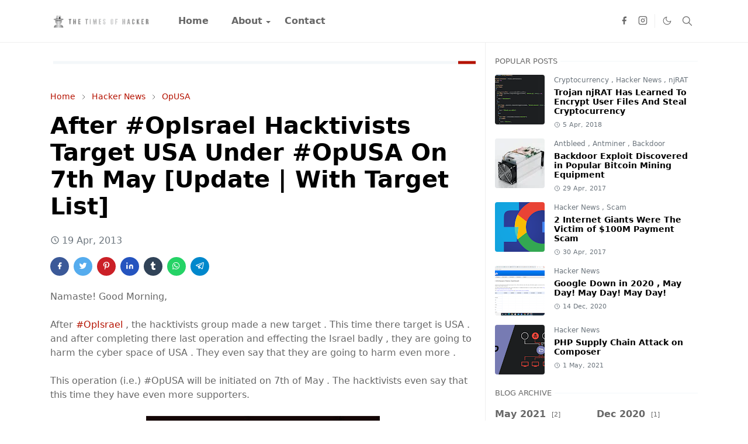

--- FILE ---
content_type: text/html; charset=UTF-8
request_url: https://www.timesofhacker.com/2013/04/opusa-7-may-2013.html
body_size: 22887
content:
<!DOCTYPE html>
<html dir='ltr' lang='en-GB'>
<head>
<script>/*<![CDATA[*/function rmurl(e,t){var r=new RegExp(/\?m=0|&m=0|\?m=1|&m=1/g);return r.test(e)&&(e=e.replace(r,""),t&&window.history.replaceState({},document.title,e)),e}const currentUrl=rmurl(location.toString(),!0);null!==localStorage&&"dark"==localStorage.getItem("theme")&&(document.querySelector("html").className="dark-mode");/*]]>*/</script>
<meta content='text/html; charset=UTF-8' http-equiv='Content-Type'/>
<meta content='width=device-width,initial-scale=1' name='viewport'/>
<!-- Primary Meta Tags -->
<link href='https://www.timesofhacker.com/2013/04/opusa-7-may-2013.html' rel='canonical'/>
<meta content='https://www.timesofhacker.com/2013/04/opusa-7-may-2013.html' property='og:url'/>
<meta content='THE TIMES OF HACKER Team' name='author'/>
<meta content='THE TIMES OF HACKER' name='application-name'/>
<meta content='general' name='rating'/>
<!-- Favicon -->
<link href='https://www.timesofhacker.com/favicon.ico' rel='icon' type='image/x-icon'/>
<!-- Theme Color -->
<meta content='#ffffff' name='theme-color'/>
<meta content='#ffffff' name='msapplication-TileColor'/>
<meta content='#ffffff' name='msapplication-navbutton-color'/>
<meta content='#ffffff' name='apple-mobile-web-app-status-bar-style'/>
<meta content='yes' name='apple-mobile-web-app-capable'/>
<!-- Title -->
<title>After #OpIsrael Hacktivists Target USA Under #OpUSA On 7th May [Update | With Target List] - THE TIMES OF HACKER</title>
<meta content='After #OpIsrael Hacktivists Target USA Under #OpUSA On 7th May [Update | With Target List] - THE TIMES OF HACKER' name='title'/>
<meta content='After #OpIsrael Hacktivists Target USA Under #OpUSA On 7th May [Update | With Target List] - THE TIMES OF HACKER' property='og:title'/>
<meta content='After #OpIsrael Hacktivists Target USA Under #OpUSA On 7th May [Update | With Target List] - THE TIMES OF HACKER' name='twitter:title'/>
<!-- Image -->
<meta content='https://blogger.googleusercontent.com/img/b/R29vZ2xl/AVvXsEiJp6Z4cs4qWO5gbg3Mn-kbu8k8eJEcUg0ezxNYtGNp0Ack3-g5bXysCwseGzWTdieNxCkqe5TvJbHSeTDLGF4wNxBE6XtSACLEg84UTeiETZ8aWF7kQWrSw7IOTugjTplBlJt6EbEI9YDh/s400/OpUSA.jpg' property='og:image'/>
<meta content='https://blogger.googleusercontent.com/img/b/R29vZ2xl/AVvXsEiJp6Z4cs4qWO5gbg3Mn-kbu8k8eJEcUg0ezxNYtGNp0Ack3-g5bXysCwseGzWTdieNxCkqe5TvJbHSeTDLGF4wNxBE6XtSACLEg84UTeiETZ8aWF7kQWrSw7IOTugjTplBlJt6EbEI9YDh/s400/OpUSA.jpg' name='twitter:image'/>
<!-- Description -->
<meta content='OpUSA,List of Hackers taking part in OpUSA, Targets of OpUSA' name='description'/>
<meta content='OpUSA,List of Hackers taking part in OpUSA, Targets of OpUSA' property='og:description'/>
<meta content='OpUSA,List of Hackers taking part in OpUSA, Targets of OpUSA' name='twitter:description'/>
<!-- Open Graph / Facebook -->
<meta content='' property='fb:app_id'/>
<meta content='' property='article:author'/>
<meta content='website' property='og:type'/>
<meta content='en-GB' property='og:locale'/>
<meta content='THE TIMES OF HACKER' property='og:site_name'/>
<meta content='https://www.timesofhacker.com/2013/04/opusa-7-may-2013.html' property='og:url'/>
<meta content='After #OpIsrael Hacktivists Target USA Under #OpUSA On 7th May [Update | With Target List]' property='og:image:alt'/>
<!-- Twitter -->
<meta content='' name='twitter:site'/>
<meta content='' name='twitter:creator'/>
<meta content='summary_large_image' name='twitter:card'/>
<meta content='https://www.timesofhacker.com/2013/04/opusa-7-may-2013.html' name='twitter:url'/>
<meta content='After #OpIsrael Hacktivists Target USA Under #OpUSA On 7th May [Update | With Target List]' name='twitter:image:alt'/>
<!-- Feed -->
<link rel="alternate" type="application/atom+xml" title="THE TIMES OF HACKER - Atom" href="https://www.timesofhacker.com/feeds/posts/default" />
<link rel="alternate" type="application/rss+xml" title="THE TIMES OF HACKER - RSS" href="https://www.timesofhacker.com/feeds/posts/default?alt=rss" />
<link rel="service.post" type="application/atom+xml" title="THE TIMES OF HACKER - Atom" href="https://www.blogger.com/feeds/8609705495647172048/posts/default" />

<link rel="alternate" type="application/atom+xml" title="THE TIMES OF HACKER - Atom" href="https://www.timesofhacker.com/feeds/6100252306655226274/comments/default" />
<link href='https://cdn.jsdelivr.net/npm/bootstrap@5.1.3/dist/css/bootstrap.min.css' media='print' onload='if(media!="all")media="all"' rel='stylesheet'/><noscript><link href='https://cdn.jsdelivr.net/npm/bootstrap@5.1.3/dist/css/bootstrap.min.css' rel='stylesheet'/></noscript>
<style id='page-skin-1' type='text/css'><!--
/*
-----------------------------------------------
JetTheme Blogger Template
Name		: JetTheme Core
Version		: 2.9
Designer	: jettheme
URL			: www.jettheme.com
-----------------------------------------------
*/
:root {
--bs-font-sans-serif: system-ui,-apple-system,Segoe UI,Helvetica Neue,Arial,Noto Sans,Liberation Sans,sans-serif,Apple Color Emoji,Segoe UI Emoji,Segoe UI Symbol,Noto Color Emoji;
--bs-body-bg: #ffffff;
--bs-body-color: #686868;
--jt-primary: #B51200;
--jt-heading-color: #000000;
--jt-heading-link: #000000;
--jt-heading-hover: #B51200;
--jt-link-color: #B51200;
--jt-link-hover: #B51200;
--jt-blockquote: #B51200;
--jt-btn-primary: #B51200;
--jt-btn-primary-hover: #B51200;
--jt-btn-light-hover: #000000;
--jt-border-light: #efefef;
--jt-bg-light: #f3f7f9;
--jt-archive-bg: #ffffff;
--jt-nav-color: #686868;
--jt-nav-hover: #B51200;
--jt-nav-selected: #B51200;
--jt-dropdown-bg: #ffffff;
--jt-dropdown-color: #686868;
--jt-dropdown-hover: #B51200;
--jt-dropdown-selected: #B51200;
--jt-header-bg: #ffffff;
--jt-header-color: #686868;
--jt-header-border: #efefef;
--jt-footer-bg: #212529;
--jt-footer-color: #9fa6ad;
--jt-footer-link: #9fa6ad;
--jt-footer-border: #323539;
--jt-socket-bg: #09080c;
--jt-socket-color: #9fa6ad;
}
.dark-mode {
--bs-body-bg: hsl(210, 11%, 15%);
--bs-body-color: hsl(210, 11%, 80%);
--jt-heading-color: hsl(210, 11%, 80%);
--jt-heading-link: hsl(210, 11%, 80%);
--jt-btn-light-hover: hsl(210, 11%, 85%);
--jt-border-light: hsl(210, 11%, 20%);
--jt-bg-light: hsl(210, 11%, 20%);
--jt-archive-bg: hsl(210, 11%, 17%);
--jt-nav-color: hsl(210, 11%, 70%);
--jt-dropdown-bg: hsl(210, 11%, 18%);
--jt-dropdown-color: hsl(210, 11%, 70%);
--jt-header-bg: hsl(210, 11%, 15%);
--jt-header-color: hsl(210, 11%, 80%);
--jt-header-border: hsl(210, 11%, 20%);
--jt-footer-bg: hsl(210, 11%, 15%);
--jt-footer-color: hsl(210, 11%, 80%);
--jt-footer-border: hsl(210, 11%, 20%);
--jt-socket-bg: hsl(210, 11%, 17%);
--jt-socket-color: hsl(210, 11%, 80%);
}
body {
font: normal normal 16px system-ui,-apple-system,Segoe UI,Helvetica Neue,Arial,Noto Sans,Liberation Sans,sans-serif,Apple Color Emoji,Segoe UI Emoji,Segoe UI Symbol,Noto Color Emoji;
color: var(--bs-body-color);
background-color: var(--bs-body-bg);
line-height: 1.5;
-webkit-font-smoothing: antialiased;
-moz-osx-font-smoothing: grayscale;
text-rendering: optimizeLegibility;
}
.d-block {
display:none;
}
.h1,.h2,.h3,.h4,.h5,.h6,
h1,h2,h3,h4,h5,h6 {
font: normal bold 40px var(--bs-font-sans-serif);
}
a {
transition-property: background-color, border-color, color, fill, stroke;
transition-timing-function: cubic-bezier(0.4, 0, 0.2, 1);
transition-duration: .3s;
text-decoration: none;
color: var(--jt-link-color);
}
a:hover {
color: var(--jt-link-hover);
}
.fs-7 {
font-size: 0.875rem;
}
.fs-8 {
font-size: 0.75rem;
}
.fs-9 {
font-size: 0.7rem;
}
.btn{
box-shadow: none !important
}
.btn-sm {
min-width: 32px;
min-height: 32px;
}
img,
svg,
iframe {
max-width:100%
}
img {
height:auto;
object-fit:cover;
}
label {
cursor: pointer;
}
.visually-hidden {
position: unset !important;
}
.form-control:focus {
box-shadow: none;
border-color: var(--jt-primary);
}
.form-control::placeholder {
opacity: .5;
}
.dropdown-toggle::after {
border-width: 0.25em 0.25em 0;
}
.dropdown-menu {
margin: 0;
padding: 0;
}
.px-3 {
padding-right: 1rem;
padding-left: 1rem;
}
.ratio:before{
content: none;
}
.ratio-1x1 {
padding-bottom: 100%;
}
.ratio-4x3 {
padding-bottom: 75%;
}
.ratio-16x9 {
padding-bottom: 56.25%;
}
.ratio-21x9 {
padding-bottom: 43%;
}
.object-cover {
object-fit: cover;
}
.jt-text-primary,
.hover-text-primary:hover,
input:checked ~ .check-text-primary {
color: var(--jt-primary)!important
}
.jt-btn-primary,
.jt-btn-outline-primary:hover {
color: #fff;
background-color: var(--jt-btn-primary);
border-color: var(--jt-btn-primary);
}
.jt-btn-light {
color: var(--bs-body-color);
background-color: var(--jt-bg-light);
border-color: var(--jt-bg-light);
}
.jt-btn-light:hover {
color: var(--jt-btn-light-hover);
}
.jt-btn-primary:hover,
.hover-btn-primary:hover,
input:checked + .jt-btn-outline-primary {
color: #fff !important;
background-color: var(--jt-btn-primary-hover)!important;
border-color: var(--jt-btn-primary-hover)!important
}
.jt-btn-outline-primary {
color: var(--jt-btn-primary);
border-color: var(--jt-btn-primary);
}
.jt-bg-primary {
background-color: var(--jt-primary)
}
.jt-bg-light {
background-color: var(--jt-bg-light)
}
.bg-archive {
background-color: var(--jt-archive-bg)
}
.jt-border-light {
border-color: var(--jt-border-light)!important;
}
input:checked ~ .d-block-check {
display: block !important;
}
input:checked ~ .d-none-check {
display: none !important;
}
.dropdown-menu,
.accordion-item,
.accordion-header {
background-color: var(--bs-body-bg);
color: var(--bs-body-color);
border-color: var(--jt-border-light);
}
.lazyload {
transition-property: opacity;
transition-timing-function: cubic-bezier(0.4, 0, 0.2, 1);
transition-duration: .3s;
opacity: 0;
}
.lazyload.loaded {
opacity: 1;
}
/* JetTheme Style */
pre {
background-color: var(--jt-bg-light);
margin-bottom: 1rem;
padding: 1rem;
font-size: 0.75rem;
}
blockquote {
border-left:  5px solid var(--jt-blockquote);
color: inherit;
font-size: 1.125rem;
margin-bottom: 1.5rem;
margin-top: 1.5rem;
padding-left: 1rem;
}
.header-animate.header-hidden {
transform: translateY(-100%);
box-shadow: none !important;
}
#header {
background-color: var(--jt-header-bg);
color: var(--jt-header-color);
transition-property: transform;
transition-timing-function: cubic-bezier(0.4, 0, 0.2, 1);
transition-duration: .3s;
min-height: 50px;
border-bottom: 1px solid var(--jt-header-border);
}
.header-social {
border-right: 1px solid var(--jt-header-border);
}
.jt-icon {
display: inline-block;
height: 1em;
vertical-align: -0.15em;
width: 1em;
fill:none;
stroke:currentColor;
stroke-linecap:round;
stroke-linejoin:round;
stroke-width:2;
}
.jt-icon-center {
font-family: sans-serif;
}
.icon-dark,
.dark-mode .icon-light {
display: none;
}
.dark-mode .icon-dark {
display: block;
}
#dark-toggler,
#search-toggler,
#navbar-toggler {
line-height: 1;
}
#dark-toggler {
font-size: 17px;
}
#footer {
background-color: var(--jt-footer-bg);
color: var(--jt-footer-color);
border-top: 1px solid var(--jt-footer-border);
}
#socket {
background-color: var(--jt-socket-bg);
color: var(--jt-socket-color);
}
#navbar {
z-index: 9999;
}
#navbar .menu-item {
position: relative;
}
#navbar .nav-link {
min-height: 40px;
}
#navbar .dropdown-toggle {
cursor: pointer;
align-items: center;
display: flex;
}
#navbar.d-block,
#navbar .dropdown-menu,
#navbar .nav-link,
#navbar .dropdown-toggle {
-webkit-transition: .3s;
-ms-transition: .3s;
-o-transition: .3s;
transition: .3s;
}
#navbar .navbar-nav > .menu-item > .nav-link {
font: normal bold 16px var(--bs-font-sans-serif);
line-height: 1.5;
color: var(--jt-nav-color);
}
#navbar .navbar-nav > .menu-item:hover > .nav-link,
#navbar .navbar-nav > .menu-item:hover > .dropdown-toggle {
color: var(--jt-nav-hover);
}
#navbar .navbar-nav > .menu-item > .nav-link.active,
#navbar .navbar-nav > .menu-item > .active ~ .dropdown-toggle {
color: var(--jt-nav-selected);
}
.logo-wrap {
width: 200px;
}
#search-header .dropdown-menu {
background-color:var(--jt-dropdown-bg);
color: var(--jt-dropdown-color);
border-color: var(--jt-header-border);
min-width: 300px;
right:0;
top:100%
}
.blog-admin {
display: none;
}
#pagination li + li {
margin-left: 5px;
}
.no-items {
display: none;
}
.feature-image,
.separator,
.tr-caption-container {
margin-bottom: 1rem;
}
.tr-caption-container {
width: 100%;
}
.separator a,
.tr-caption-container a {
margin: 0 !important;
padding: 0 !important;
}
.tr-caption {
font-size: 12px;
font-style: italic;
}
.widget:last-child {
margin-bottom: 0 !important;
}
#post-body .widget {
margin-top: 1.5rem;
}
.item-title {
color: var(--jt-heading-link);
}
.item-title:hover {
color: var(--jt-heading-hover);
}
#comment-editor{
width:100%
}
#primary .widget-title {
font-weight: 300;
text-transform: uppercase;
}
#footer .widget-title {
text-transform: uppercase;
}
#footer .widget-title,
#sidebar .widget-title {
font-size: 13px !important;
}
#footer .widget-title:after {
content: "";
display: block;
width: 50px;
border-bottom: 2px solid var(--jt-primary);
margin-top: 10px;
}
#primary .widget-title > span {
background-color: var(--bs-body-bg);
padding-right: 5px;
position: relative;
}
#main .widget-title:before,
#sidebar .widget-title:before {
background-color:  var(--jt-bg-light);
content: "";
height: 1px;
display: block;
position: absolute;
top: 50%;
transform: translateY(-50%);
width: 100%;
}
#main .widget-title:before {
border-right: 30px solid var(--jt-primary);
height: 5px;
}
.send-success:not(.loading) .contact-form-msg,
.send-error:not(.loading) .contact-form-msg {
display:block !important;
}
.send-success .contact-form-msg{
border-color: rgba(25,135,84,.3) !important;
}
.send-error .contact-form-msg{
border-color: rgba(255,193,7,.3) !important;
}
.send-success .contact-form-msg:before{
content: attr(data-success);
}
.send-error .contact-form-msg:before{
content: attr(data-error);
}
hr.example-ads:before {
content: "Advertisement here";
}
hr.example-ads {
background-color: var(--jt-bg-light);
border-radius: 0.25rem;
font-size: 0.875rem;
height: auto;
margin: 0;
opacity: 1;
padding: 1.5rem 0;
text-align: center;
}
body > .google-auto-placed {
margin: 0 auto 1.5rem;
max-width: 1108px;
}
.google-auto-placed > ins {
margin: 0 !important;
}
/* TYPOGRAPY */
.h1,h1{font-size:calc(1.375rem + 1.5vw)}
.h2,h2{font-size:calc(1.325rem + .9vw)}
.h3,h3{font-size:calc(1.3rem + .6vw)}
.h4,h4{font-size:calc(1.275rem + .3vw)}
.h5,h5{font-size:18px}
.h6,h6{font-size:16px}
.entry-title {
color: var(--jt-heading-color);
}
.entry-text h1,
.entry-text h2,
.entry-text h3,
.entry-text h4,
.entry-text h5,
.entry-text h6 {
color: var(--jt-heading-color);
padding-top: 1em;
margin-bottom: 1rem;
}
.entry-text li {
margin-bottom: 0.5rem;
}
/* Responsive Style */
@media (min-width: 576px) {
.ratio-sm-4x3 {
padding-bottom: 75%;
}
.ratio-sm-16x9 {
padding-bottom: 56.25%;
}
.border-sm-end {
border-right-width: 1px !important;
border-right-style: solid;
}
#post-pager .next-page {
border-left: 1px solid;
}
}
@media (min-width: 768px) {
.position-md-relative {
position: relative;
}
.border-md-end {
border-right-width: 1px !important;
border-right-style: solid;
}
}
@media (min-width: 992px) {
.d-lg-flex {
display: flex;
}
.col-lg-4 {
flex: 0 0 auto;
width: 33.33333333%;
}
.col-lg-8 {
flex: 0 0 auto;
width: 66.66666667%;
}
.border-lg-end {
border-right-width: 1px !important;
border-right-style: solid;
}
#navbar .navbar-nav > .menu-item {
display: flex;
}
#navbar .dropdown-menu {
background-color:var(--jt-dropdown-bg);
border-color: var(--jt-header-border);
margin-top: -10px;
display: block;
opacity: 0;
visibility: hidden;
pointer-events: none;
box-shadow: 5px 10px 10px -5px rgba(0, 0, 0, 0.14);
top:100%;
min-width: 150px;
}
#navbar .dropdown-menu .nav-link {
padding-right: 20px;
font-size: 15px;
color: var(--jt-dropdown-color);
}
#navbar .dropdown-menu .dropdown-toggle {
position: absolute;
right: 10px;
top: 20px;
}
#navbar .dropdown-menu .dropdown-menu {
left: 100%;
top: -1px;
}
#navbar .dropdown-menu .menu-item:hover > .nav-link,
#navbar .dropdown-menu .menu-item:hover > .dropdown-toggle {
color:  var(--jt-dropdown-hover);
}
#navbar .dropdown-menu .menu-item > .nav-link.active,
#navbar .dropdown-menu .menu-item > .active ~ .dropdown-toggle {
color:  var(--jt-dropdown-selected);
}
#navbar .menu-item:hover > .dropdown-menu {
opacity: 1;
visibility: visible;
pointer-events: unset;
margin: 0;
}
#navbar .navbar-nav > .menu-item > .nav-link {
padding: 1.5rem 1.2rem;
white-space:nowrap;
}
#navbar .navbar-nav > .menu-item > .dropdown-toggle {
bottom: 0;
pointer-events: none;
position: absolute;
right: 5px;
top: 3px;
}
#sidebar {
border-left: 1px solid var(--jt-border-light);
}
#footer-widget .widget {
margin-bottom: 0 !important;
}
}
@media (min-width: 1200px){
.container {
max-width: 1140px;
}
.h1,h1{font-size:40px}
.h2,h2{font-size:26px}
.h3,h3{font-size:22px}
.h4,h4{font-size:20px}
}
@media (min-width: 1400px) {
.container {
max-width: 1320px;
}
}
@media (max-width: 991.98px) {
input:checked ~ .dropdown-menu {
display: block;
}
input:checked + .dropdown-toggle {
color: var(--jt-dropdown-selected);
}
.logo-wrap {
width: 150px;
}
#search-header .dropdown-menu{
width: 100%;
}
#navbar {
background-color: var(--jt-header-bg);
padding-top: 70px;
padding-bottom: 30px;
position: fixed;
left: 0;
right: 0;
top: 0;
bottom: 0;
width: auto;
}
#navbar.d-block {
opacity: 0;
transform: translateX(-20%);
}
#navbar.show {
transform: translateX(0);
opacity: 1;
}
#navbar .navbar-nav {
max-height: 100%;
overflow-y: auto;
}
#navbar-toggle:checked ~ #header-main #navbar {
display:block;
}
#navbar .nav-link {
border-bottom: 1px solid var(--jt-header-border);
font-size: 16px !important;
color: var(--jt-dropdown-color);
}
#navbar .menu-item:hover > .nav-link {
color: var(--jt-dropdown-hover);
}
#navbar .active > .nav-link {
color: var(--jt-dropdown-selected);
}
#navbar .dropdown-toggle {
border-left: 1px solid var(--jt-header-border);
height: 2.5rem;
padding: 0 1rem;
position: absolute;
right: 0;
top: 0;
}
#navbar .dropdown-menu {
background-color: var(--jt-dropdown-bg);
border: none;
padding-left: 10px;
}
#sidebar {
border-top: 1px solid var(--jt-border-light);
}
}
@media (max-width: 575.98px) {
.feature-posts .item-thumbnail {
margin-bottom: -150px;
}
.feature-posts .item-thumbnail a {
border-radius: 0 !important;
box-shadow: none !important;
padding-bottom: 75%;
}
.feature-posts .item-content {
background-color: var(--bs-body-bg);
border: 5px solid;
border-radius: 0.25rem;
}
#post-pager .prev-page + .next-page {
border-top: 1px solid;
}
.full-width,
.px-3 .google-auto-placed {
margin-left: -1rem;
margin-right: -1rem;
width: auto !important;
}
#footer-widget .widget {
padding-left: 3rem;
padding-right: 3rem;
}
}
/*Your custom CSS is here*/

--></style>
<!-- Your Style and Script before </head> is here -->
</head><body class="d-block is-single"><textarea disabled readonly id="element-h" style="display:none"><style>/*<link href='https://www.blogger.com/dyn-css/authorization.css?targetBlogID=8609705495647172048&amp;zx=11af2425-e1c8-47b9-b9e0-b96a0db03b3e' media='none' onload='if(media!=&#39;all&#39;)media=&#39;all&#39;' rel='stylesheet'/><noscript><link href='https://www.blogger.com/dyn-css/authorization.css?targetBlogID=8609705495647172048&amp;zx=11af2425-e1c8-47b9-b9e0-b96a0db03b3e' rel='stylesheet'/></noscript>
<meta name='google-adsense-platform-account' content='ca-host-pub-1556223355139109'/>
<meta name='google-adsense-platform-domain' content='blogspot.com'/>

<!-- data-ad-client=ca-pub-9701995977772178 -->

</head><body>*/</style></textarea>
<header class='header-animate sticky-top navbar py-0 navbar-expand-lg' content='itemid' id='header' itemid='#header' itemscope='itemscope' itemtype='https://schema.org/WPHeader'>
<input class='d-none' id='navbar-toggle' type='checkbox'/>
<div class='container position-relative px-3 flex-nowrap section' id='header-main'><div class='widget HTML logo-wrap position-relative' data-version='2' id='HTML10'>
<a class='d-block navbar-brand' href='https://www.timesofhacker.com/'>
<img alt='THE TIMES OF HACKER' height='55' loading='lazy' src='https://blogger.googleusercontent.com/img/b/R29vZ2xl/AVvXsEiuAZSp6bTu88_JCAldWKlgeHmeqwN1cg3aRyBGDk7mitgzuUIBrwSuayXVFP-YfVstubouSu6oTp9MZQQ5PmPQSwC4e7uoYXSoPU80e5wyQJTfFf_BDKw3zjD0LMpy7sHdWa00Tlzsz0-g7705dAwhQ_g-_ZRHzbuXWCmR7pSt4uwiSEG_vUMwCUAzhiz2/s399/timesofhacker.png' width='175'/>
</a>
</div><div class='widget LinkList d-flex align-self-stretch align-items-center order-lg-1 ms-auto' data-version='2' id='LinkList10'>
<div class='header-social d-flex pe-1'><a aria-label='facebook' class='px-2 text-reset jt-icon-center i-facebook' href='#' rel='noopener' target='_blank'><svg aria-hidden='true' class='jt-icon'><use xlink:href='#i-facebook'></use></svg></a><a aria-label='instagram' class='px-2 text-reset jt-icon-center i-instagram' href='#' rel='noopener' target='_blank'><svg aria-hidden='true' class='jt-icon'><use xlink:href='#i-instagram'></use></svg></a></div>
<div class='d-flex align-self-stretch align-items-center ps-1' id='dark-header'>
<label aria-label='Toggle Dark Mode' class='p-2 jt-icon-center' id='dark-toggler'><svg aria-hidden='true' class='jt-icon'><use class='icon-light' xlink:href='#i-moon'></use><use class='icon-dark' xlink:href='#i-sun'></use></svg></label>
</div>
<div class='d-flex align-self-stretch align-items-center position-md-relative' id='search-header'>
<input class='d-none' id='search-toggle' type='checkbox'/>
<label aria-label='Toggle search' class='p-2 check-text-primary hover-text-primary jt-icon-center' for='search-toggle' id='search-toggler'><svg aria-hidden='true' class='fs-5 jt-icon'><use xlink:href='#i-search'></use></svg></label>
<div class='dropdown-menu p-1 shadow-sm d-block-check'>
<form action='https://www.timesofhacker.com/search' class='input-group' method='GET' target='_top'>
<input class='form-control fs-7 border-0 rounded-0 bg-transparent text-reset' id='search-input' name='q' placeholder='Enter your search' required='required' type='text' value=''/>
<input name='max-results' type='hidden' value='10'/>
<button class='btn btn-sm fw-bold py-2 px-4 rounded-pill border-0 jt-btn-primary m-0' type='submit'>Search</button>
</form>
</div>
</div>
<div class='d-flex align-self-stretch align-items-center d-lg-none'>
<label aria-label='Toggle navigation' class='p-1 jt-icon-center hover-text-primary' for='navbar-toggle' id='navbar-toggler'><svg aria-hidden='true' class='fs-3 jt-icon'><use xlink:href='#i-menu'></use></svg></label>
</div>
</div><div class='widget LinkList collapse navbar-collapse' data-version='2' id='navbar'>
<label class='d-flex position-absolute fs-1 d-lg-none mt-4 me-4 top-0 end-0' for='navbar-toggle'><svg aria-hidden='true' class='jt-icon'><use xlink:href='#i-close'></use></svg></label>
<ul class='navbar-nav px-4 p-lg-0 container' itemscope='itemscope' itemtype='http://schema.org/SiteNavigationElement' role='menu'>
<li class="menu-item"><a class='nav-link' href='/' itemprop='url' role='menuitem'>
<span itemprop='name'>Home</span></a>
</li><li class="menu-item"><a class='nav-link' href='/p/about.html' itemprop='url' role='menuitem'>
<span itemprop='name'>About</span></a>
<input class='d-none' id='sub-toggle-2' type='checkbox'/><label class='dropdown-toggle' for='sub-toggle-2'></label> <ul class="dropdown-menu rounded-0"> <li class="d-none"> 
</li> </ul> 
</li><li class="menu-item"><a class='nav-link' href='/p/contact.html' itemprop='url' role='menuitem'>
<span itemprop='name'>Contact</span></a></li></ul>
</div></div>
</header>
<!--Main Content-->
<div id='primary'>
<div class='container px-0'>
<div class='d-lg-flex' id='main-content'>
<div class='col-lg-8 px-3' id='main'>
<div class='pt-4 section' id='before-post'>
<div class='widget HTML position-relative mb-4' data-version='2' id='HTML4'>
<h2 class='widget-title position-relative fs-6 mb-3'><span>
</span></h2>
<div class='widget-content text-break'><div data-title="More News: " class="custom-posts related-inline visually-hidden" data-shuffle="5" data-items="10" data-func="related_inline_temp"></div></div>
</div></div>
<div class='pt-4 pb-5 section' id='blog-post'><div class='widget Blog' data-version='2' id='Blog1'>
<div itemscope='itemscope' itemtype='https://schema.org/BreadcrumbList' style='--bs-breadcrumb-divider: url("data:image/svg+xml,%3Csvg xmlns=&#39;http://www.w3.org/2000/svg&#39; height=&#39;8&#39; width=&#39;8&#39; fill=&#39;none&#39; viewbox=&#39;0 0 24 24&#39; stroke=&#39;%23686868&#39;%3E%3Cpath stroke-linecap=&#39;round&#39; stroke-linejoin=&#39;round&#39; stroke-width=&#39;1&#39; d=&#39;M 0.5,0.5 4,4 0.5,7.5&#39;/%3E%3C/svg%3E");'>
<ol class='breadcrumb d-block text-nowrap fs-7 overflow-hidden text-truncate'>
<li class='breadcrumb-item d-inline-block' itemprop='itemListElement' itemscope='itemscope' itemtype='https://schema.org/ListItem'>
<a href='https://www.timesofhacker.com/' itemprop='item' rel='tag' title='Home'><span itemprop='name'>Home</span></a>
<meta content='1' itemprop='position'/>
</li>
<li class='breadcrumb-item d-inline-block' itemprop='itemListElement' itemscope='itemscope' itemtype='https://schema.org/ListItem'>
<a href='https://www.timesofhacker.com/search/label/Hacker%20News?max-results=10' itemprop='item' rel='tag' title='Hacker News'><span itemprop='name'>Hacker News</span></a>
<meta content='2' itemprop='position'/>
</li>
<li class='breadcrumb-item d-inline-block' itemprop='itemListElement' itemscope='itemscope' itemtype='https://schema.org/ListItem'>
<a href='https://www.timesofhacker.com/search/label/OpUSA?max-results=10' itemprop='item' rel='tag' title='OpUSA'><span itemprop='name'>OpUSA</span></a>
<meta content='3' itemprop='position'/>
</li>
</ol>
</div>
<article class='mb-5' id='single-content'>
<script type='application/ld+json'>
{
  "@context": "http://schema.org/",
  "@type": "NewsArticle",
  "mainEntityOfPage": {
    "@type": "WebPage",
    "@id": "https://www.timesofhacker.com/2013/04/opusa-7-may-2013.html"
  },
  "author": {
    "@type": "Person",
    "name": "Ishaan Sharma",
    "url": "<!--Can't find substitution for tag [post.author.profileUrl]-->"
  },
  "publisher": {
    "@type": "Organization",
    "name": "THE TIMES OF HACKER"
  },
  "headline": "After #OpIsrael Hacktivists Target USA Under #OpUSA On 7th May [Update | With Target List]",
  "description": "OpUSA,List of Hackers taking part in OpUSA, Targets of OpUSA",
  "image": "https://blogger.googleusercontent.com/img/b/R29vZ2xl/AVvXsEiJp6Z4cs4qWO5gbg3Mn-kbu8k8eJEcUg0ezxNYtGNp0Ack3-g5bXysCwseGzWTdieNxCkqe5TvJbHSeTDLGF4wNxBE6XtSACLEg84UTeiETZ8aWF7kQWrSw7IOTugjTplBlJt6EbEI9YDh/s400/OpUSA.jpg",
  "datePublished": "2013-04-19T14:09:00+05:30",
  "dateModified": "2017-12-19T14:23:54+05:30"
}
</script>
<header class='entry-header mb-3'>
<h1 class='entry-title mb-4'>After #OpIsrael Hacktivists Target USA Under #OpUSA On 7th May [Update | With Target List]</h1>
<div class='entry-meta mb-3 text-secondary d-flex flex-wrap fw-light'>
<div class='me-3'><svg aria-hidden='true' class='me-1 jt-icon'><use xlink:href='#i-clock'></use></svg><span class='date-format' data-date='2013-04-19T14:09:00+05:30'>19 Apr, 2013</span></div>
</div>
</header>
<div class='social-share mb-3'>
<div class='d-flex fs-5'>
<a class='me-2 mb-2 btn btn-sm jt-icon-center text-white rounded-pill' href='https://www.facebook.com/sharer.php?u=https://www.timesofhacker.com/2013/04/opusa-7-may-2013.html' rel='nofollow noopener noreferrer' style='background-color:#3b5998' target='_blank' title='Facebook Share'><svg aria-hidden='true' class='jt-icon'><use xlink:href='#i-facebook'></use></svg></a>
<a class='me-2 mb-2 btn btn-sm jt-icon-center text-white rounded-pill' href='https://twitter.com/intent/tweet?url=https://www.timesofhacker.com/2013/04/opusa-7-may-2013.html' rel='nofollow noopener noreferrer' style='background-color:#55acee' target='_blank' title='Tweet This'><svg aria-hidden='true' class='jt-icon'><use xlink:href='#i-twitter'></use></svg></a>
<a class='me-2 mb-2 btn btn-sm jt-icon-center text-white rounded-pill' href='https://pinterest.com/pin/create/button/?url=https://www.timesofhacker.com/2013/04/opusa-7-may-2013.html&media=https://blogger.googleusercontent.com/img/b/R29vZ2xl/AVvXsEiJp6Z4cs4qWO5gbg3Mn-kbu8k8eJEcUg0ezxNYtGNp0Ack3-g5bXysCwseGzWTdieNxCkqe5TvJbHSeTDLGF4wNxBE6XtSACLEg84UTeiETZ8aWF7kQWrSw7IOTugjTplBlJt6EbEI9YDh/s400/OpUSA.jpg' rel='nofollow noopener noreferrer' style='background-color:#cb2027' target='_blank' title='Pin It'><svg aria-hidden='true' class='jt-icon'><use xlink:href='#i-pinterest'></use></svg></a>
<a class='me-2 mb-2 btn btn-sm jt-icon-center text-white rounded-pill' href='https://www.linkedin.com/sharing/share-offsite/?url=https://www.timesofhacker.com/2013/04/opusa-7-may-2013.html' rel='nofollow noopener noreferrer' style='background-color:#2554bf' target='_blank' title='Linkedin Share'><svg aria-hidden='true' class='jt-icon'><use xlink:href='#i-linkedin'></use></svg></a>
<a class='me-2 mb-2 btn btn-sm jt-icon-center text-white rounded-pill' href='https://www.tumblr.com/share/link?url=https://www.timesofhacker.com/2013/04/opusa-7-may-2013.html' rel='nofollow noopener noreferrer' style='background-color:#314358' target='_blank' title='Tumblr Share'><svg aria-hidden='true' class='jt-icon'><use xlink:href='#i-tumblr'></use></svg></a>
<a class='me-2 mb-2 btn btn-sm jt-icon-center text-white rounded-pill' href='https://wa.me/?text=https://www.timesofhacker.com/2013/04/opusa-7-may-2013.html' rel='nofollow noopener noreferrer' style='background-color:#25d366' target='_blank' title='Share to whatsapp'><svg aria-hidden='true' class='jt-icon'><use xlink:href='#i-whatsapp'></use></svg></a>
<a class='me-2 mb-2 btn btn-sm jt-icon-center text-white rounded-pill' href='https://t.me/share/url?url=https://www.timesofhacker.com/2013/04/opusa-7-may-2013.html' rel='nofollow noopener noreferrer' style='background-color:#0088cc' target='_blank' title='Share to telegram'><svg aria-hidden='true' class='jt-icon'><use xlink:href='#i-telegram'></use></svg></a>
</div>
</div>
<div class='entry-text text-break mb-5' id='post-body'>
<div dir="ltr" style="text-align: left;" trbidi="on">
Namaste! Good Morning,<br />
<br />
After <a href="http://www.timesofhacker.com/2013/04/the-hacktivist-attacks-on-israel-under-opisrael.html" target="_blank">#OpIsrael</a> , the hacktivists group made a new target . This time there target is USA . and after completing there last operation and effecting the Israel badly , they are going to harm the cyber space of USA . They even say that they are going to harm even more .<br />
<br />
This operation (i.e.) #OpUSA will be initiated on 7th of May . The hacktivists even say that this time they have even more&nbsp;supporters.<br />
<br />
<div class="separator" style="clear: both; text-align: center;">
<a href="https://blogger.googleusercontent.com/img/b/R29vZ2xl/AVvXsEiJp6Z4cs4qWO5gbg3Mn-kbu8k8eJEcUg0ezxNYtGNp0Ack3-g5bXysCwseGzWTdieNxCkqe5TvJbHSeTDLGF4wNxBE6XtSACLEg84UTeiETZ8aWF7kQWrSw7IOTugjTplBlJt6EbEI9YDh/s1600/OpUSA.jpg" imageanchor="1" style="margin-left: 1em; margin-right: 1em;"><img border="0" height="262" src="https://blogger.googleusercontent.com/img/b/R29vZ2xl/AVvXsEiJp6Z4cs4qWO5gbg3Mn-kbu8k8eJEcUg0ezxNYtGNp0Ack3-g5bXysCwseGzWTdieNxCkqe5TvJbHSeTDLGF4wNxBE6XtSACLEg84UTeiETZ8aWF7kQWrSw7IOTugjTplBlJt6EbEI9YDh/s400/OpUSA.jpg" width="400" /></a></div>
<br />
The hackers say that they are attacking USA for its crimes in Iraq, Afghanistan and Pakistan. The hackers also said the attack will be done in solidarity with the innocent victims&nbsp;of american drone attacks especially the innocent children.<br />
<br />
This operation is officially&nbsp;announced by&nbsp;&nbsp;Mauritania Attacker, the founder of Mauritania Hacker Team and AnonGhost Team and is also the same guy who lauched #OpIsrael.<br />
<br />
A is video released by the hacktivists. <br />
<br />
<div class="separator" style="clear: both; text-align: center;">
<iframe allowfullscreen="allowfullscreen" frameborder="0" height="380" mozallowfullscreen="mozallowfullscreen" src="https://www.youtube.com/embed/LCPfwpZhAFs?feature=player_embedded" webkitallowfullscreen="webkitallowfullscreen" width="620"></iframe></div>
Mauritania Attacker also provided a list of confirmed hackers he has organized for #OpUSA. <span style="background-color: white;"> </span> <span style="background-color: white;"><span style="font-family: inherit;"><span style="line-height: 20px;"># AnonGhost Team :&nbsp;</span><br style="line-height: 20px;" /><span style="line-height: 20px;">Mauritania Attacker&nbsp;</span><br style="line-height: 20px;" /><span style="line-height: 20px;">Virusa Worm&nbsp;</span><br style="line-height: 20px;" /><span style="line-height: 20px;">SpitFir3&nbsp;</span><br style="line-height: 20px;" /><span style="line-height: 20px;">Man Sykez&nbsp;</span><br style="line-height: 20px;" /><span style="line-height: 20px;">Deto Beiber&nbsp;</span><br style="line-height: 20px;" /><span style="line-height: 20px;">BL4ckc0d1n6&nbsp;</span><br style="line-height: 20px;" /><span style="line-height: 20px;">K4C3 Undetected&nbsp;</span><br style="line-height: 20px;" /><span style="line-height: 20px;">SAW-19&nbsp;</span><br style="line-height: 20px;" /><span style="line-height: 20px;">Sky Lion&nbsp;</span><br style="line-height: 20px;" /><span style="line-height: 20px;">Kais Patron&nbsp;</span><br style="line-height: 20px;" /><span style="line-height: 20px;">Ian Surgent&nbsp;</span><br style="line-height: 20px;" /><span style="line-height: 20px;">Gbs Aremiey&nbsp;</span><br style="line-height: 20px;" /><span style="line-height: 20px;">B0o3nAs&nbsp;</span><br style="line-height: 20px;" /><span style="line-height: 20px;">Mr Domoz&nbsp;</span><br style="line-height: 20px;" /><span style="line-height: 20px;">Netlover&nbsp;</span><br style="line-height: 20px;" /><span style="line-height: 20px;">Tak Dikenal&nbsp;</span><br style="line-height: 20px;" /><span style="line-height: 20px;">Hije&nbsp;</span><br style="line-height: 20px;" /><br style="line-height: 20px;" /><span style="line-height: 20px;"># X-BLACKERZ INC :&nbsp;</span><br style="line-height: 20px;" /><span style="line-height: 20px;">Jih4d&nbsp;</span><br style="line-height: 20px;" /><span style="line-height: 20px;">ExDeaTH&nbsp;</span><br style="line-height: 20px;" /><br style="line-height: 20px;" /><span style="line-height: 20px;"># TheHackersArmy :&nbsp;</span><br style="line-height: 20px;" /><span style="line-height: 20px;">Tha Rude&nbsp;</span><br style="line-height: 20px;" /><br style="line-height: 20px;" /><span style="line-height: 20px;"># Mauritania HaCker Team :&nbsp;</span><br style="line-height: 20px;" /><span style="line-height: 20px;">Mauritania Attacker&nbsp;</span><br style="line-height: 20px;" /><span style="line-height: 20px;">Deto Beiber&nbsp;</span><br style="line-height: 20px;" /><span style="line-height: 20px;">BØo nAs&nbsp;</span><br style="line-height: 20px;" /><span style="line-height: 20px;">Java Jee&nbsp;</span><br style="line-height: 20px;" /><span style="line-height: 20px;">Scrypts Sniper&nbsp;</span><br style="line-height: 20px;" /><br style="line-height: 20px;" /><span style="line-height: 20px;"># Moroccan Hackers :&nbsp;</span><br style="line-height: 20px;" /><span style="line-height: 20px;">BilalSbXtra&nbsp;</span><br style="line-height: 20px;" /><span style="line-height: 20px;">Dr.SaMiM-008&nbsp;</span><br style="line-height: 20px;" /><span style="line-height: 20px;">SAW-19&nbsp;</span><br style="line-height: 20px;" /><span style="line-height: 20px;">T-V!rus&nbsp;</span><br style="line-height: 20px;" /><span style="line-height: 20px;">Morrocan Injctor&nbsp;</span><br style="line-height: 20px;" /><span style="line-height: 20px;">#Riad&nbsp;</span><br style="line-height: 20px;" /><br style="line-height: 20px;" /><span style="line-height: 20px;"># Anonymous Tunisia :&nbsp;</span><br style="line-height: 20px;" /><span style="line-height: 20px;">REBELS&nbsp;</span><br style="line-height: 20px;" /><span style="line-height: 20px;">FALLAGA&nbsp;</span><br style="line-height: 20px;" /><span style="line-height: 20px;">TUNISIEN HACKER&nbsp;</span><br style="line-height: 20px;" /><br style="line-height: 20px;" /><span style="line-height: 20px;"># Ajaxteam :&nbsp;</span><br style="line-height: 20px;" /><span style="line-height: 20px;">HUrr!c4nE&nbsp;</span><br style="line-height: 20px;" /><span style="line-height: 20px;"># MLA (Muslim Liberation Army) :&nbsp;</span><br style="line-height: 20px;" /><span style="line-height: 20px;">Hitcher&nbsp;</span><br style="line-height: 20px;" /><br style="line-height: 20px;" /><span style="line-height: 20px;"># ZHC (Zcompany Hacking Crew)&nbsp;</span><br style="line-height: 20px;" /><span style="line-height: 20px;"># Khorasan Hackers Army&nbsp;</span><br style="line-height: 20px;" /><span style="line-height: 20px;"># The Izz ad-Din al-Qassam cyber fighters Team&nbsp;</span></span></span> <span style="background-color: white;"><span style="font-family: inherit;"><span style="line-height: 20px;"> </span></span></span> <span style="background-color: white;"><span style="font-family: inherit;"><span style="line-height: 20px;">The official twitter page of #OpUSA which was&nbsp;</span></span></span><span style="line-height: 20px;">http://twitter.com/OpUSA_2013&nbsp;</span><span style="background-color: white; font-family: inherit; line-height: 20px;">is suspended .</span> <span style="background-color: white;"><span style="font-family: inherit;"><span style="line-height: 20px;">It is clear that USA is much bigger than Israel &nbsp;.And seeing the damage done by the hackers to Israel , it is clear that USA may get effected badly .&nbsp;</span></span></span><br />
<br />
<b><span style="font-size: large;">[UPDATE]:</span></b><br />
<b><span style="font-size: large;"><br /></span></b>
Anonymous recently disclosed the target list of OpUSA . They say they have made this list keeping in mind that it will hurt USA the most .The list consist some of the high profile government websites and a lot of banks of USA.<br />
<br />
<span style="line-height: 20px;"><a href="http://pastebin.com/LXHKjsfg" target="_blank">Targets</a> of #OpUSA :</span><br />
<span style="line-height: 20px;"><br /></span>
<span style="line-height: 20px;">HIGH profile target list&nbsp;</span><br />
<span style="line-height: 20px;"><br /></span>
<span style="line-height: 20px;">http://www.defense.gov/&nbsp;</span><br />
<span style="line-height: 20px;">http://pentagontours.osd.mil/</span><br />
<span style="line-height: 20px;">http://www.pentagonchannel.mil/&nbsp;</span><br />
<span style="line-height: 20px;">http://www.archives.gov/&nbsp;</span><br />
<span style="line-height: 20px;">http://www.whs.mil/&nbsp;</span><br />
<span style="line-height: 20px;">http://www.nsa.gov/&nbsp;</span><br />
<span style="line-height: 20px;">http://nsa.nato.int&nbsp;</span><br />
<span style="line-height: 20px;">http://www.fbi.gov/&nbsp;</span><br />
<span style="line-height: 20px;">http://www.whitehouse.gov/&nbsp;</span><br />
<span style="line-height: 20px;"><br /></span>
<span style="line-height: 20px;">Largest banks of the USA target list&nbsp;</span><br />
<span style="line-height: 20px;"><br /></span>
<span style="line-height: 20px;">https://www.penfed.org/&nbsp;</span><br />
<span style="line-height: 20px;">https://www.bankofamerica.com/&nbsp;</span><br />
<span style="line-height: 20px;">https://www.chase.com/&nbsp;</span><br />
<span style="line-height: 20px;">https://www.wellsfargo.com/&nbsp;</span><br />
<span style="line-height: 20px;">https://online.citibank.com&nbsp;</span><br />
<span style="line-height: 20px;">https://www.pnc.com/&nbsp;</span><br />
<span style="line-height: 20px;">http://www.us.hsbc.com/&nbsp;</span><br />
<span style="line-height: 20px;">http://www.bnymellon.com/</span><br />
<span style="line-height: 20px;">https://www.usbank.com&nbsp;</span><br />
<span style="line-height: 20px;">https://www.suntrust.com/&nbsp;</span><br />
<span style="line-height: 20px;">h</span><span style="line-height: 20px;">ttp://www.statestreet.com/&nbsp;</span><br />
<span style="line-height: 20px;">https://www.capitalone.com/&nbsp;</span><br />
<span style="line-height: 20px;">http://www.bbt.com/</span><br />
<span style="line-height: 20px;">http://www.tdbank.com/</span><br />
<span style="line-height: 20px;">http://www.rbs.com/</span><br />
<span style="line-height: 20px;">http://www.regionsbank.com/ ( down atm )&nbsp;</span><br />
<span style="line-height: 20px;">https://www.53.com&nbsp;</span><br />
<span style="line-height: 20px;">https://home.capitalone360.com/&nbsp;</span><br />
<span style="line-height: 20px;">https://www.key.com&nbsp;</span><br />
<span style="line-height: 20px;">http://www.ntrs.com/&nbsp;</span><br />
<span style="line-height: 20px;">http://www.bmo.com/&nbsp;</span><br />
<span style="line-height: 20px;">http://usa.bnpparibas.com/</span><br />
<span style="line-height: 20px;">http://www.mufg.jp/&nbsp;</span><br />
<span style="line-height: 20px;">http://www.aibgroup.com/</span><br />
<span style="line-height: 20px;">https://www.comerica.com&nbsp;</span><br />
<span style="line-height: 20px;">https://www.zionsbank.com/&nbsp;</span><br />
<span style="line-height: 20px;">https://www4.harrisbank.com&nbsp;</span><br />
<span style="line-height: 20px;">https://www.bbvabancomerusa.com&nbsp;</span><br />
<span style="line-height: 20px;">https://www.huntington.com/&nbsp;</span><br />
<span style="line-height: 20px;">https://bankus.etrade.com&nbsp;</span><br />
<span style="line-height: 20px;">https://www.synovus.com/&nbsp;</span><br />
<span style="line-height: 20px;">https://www.popularcommunitybank.com/</span><br />
<span style="line-height: 20px;">https://www.navyfederal.org/&nbsp;</span><br />
<span style="line-height: 20px;">https://www.schwab.com/&nbsp;</span><br />
<span style="line-height: 20px;">http://www.rbcbank.com/&nbsp;</span><br />
<span style="line-height: 20px;">http://www.bbt.com/&nbsp;</span><br />
<span style="line-height: 20px;">http://www.hudsoncitysavingsbank.com/&nbsp;</span><br />
<span style="line-height: 20px;">https://www.db.com&nbsp;</span><br />
<span style="line-height: 20px;">https://www.peoples.com&nbsp;</span><br />
<span style="line-height: 20px;">https://www.ncsecu.org/&nbsp;</span><br />
<span style="line-height: 20px;">https://www.associatedbank.com/&nbsp;</span><br />
<span style="line-height: 20px;">https://www.bankofoklahoma.com&nbsp;</span><br />
<span style="line-height: 20px;">https://www.mynycb.com&nbsp;</span><br />
<span style="line-height: 20px;">http://www.firsthorizon.com/&nbsp;</span><br />
<span style="line-height: 20px;">https://www.firstcitizens.com/&nbsp;</span><br />
<span style="line-height: 20px;">http://www.astoriafederal.com/ ( removed from the internet )&nbsp;</span><br />
<span style="line-height: 20px;">http://www.firstbankpr.com/&nbsp;</span><br />
<span style="line-height: 20px;">https://www.commercebank.com&nbsp;</span><br />
<span style="line-height: 20px;">https://www.cnb.com</span><br />
<span style="line-height: 20px;">https://www.websteronline.com/&nbsp;</span><br />
<span style="line-height: 20px;">https://www.frostbank.com</span><br />
<span style="line-height: 20px;">http://ww2.guarantygroup.com/ ( daduck is this )&nbsp;</span><br />
<span style="line-height: 20px;">https://www.amtrust.com/</span><br />
<span style="line-height: 20px;">http://www.fult.com/&nbsp;</span><br />
<span style="line-height: 20px;">https://www.tcfbank.com/&nbsp;</span><br />
<span style="line-height: 20px;">http://www.lehman.com/&nbsp;</span><br />
<span style="line-height: 20px;">https://www.bancorpsouthonline.com&nbsp;</span><br />
<span style="line-height: 20px;">https://www.valleynationalbank.com/&nbsp;</span><br />
<span style="line-height: 20px;">http://www.whitneybank.com/&nbsp;</span><br />
<span style="line-height: 20px;">https://www.susquehanna.net</span><br />
<span style="line-height: 20px;">http://www.citizensbanking.com/</span><br />
<span style="line-height: 20px;">http://www.raymondjames.com/&nbsp;</span><br />
<span style="line-height: 20px;">http://www.firstbanks.com/&nbsp;</span><br />
<span style="line-height: 20px;">https://www.wilmingtontrust.com&nbsp;</span><br />
<span style="line-height: 20px;">https://www.thirdfederal.com/&nbsp;</span><br />
<span style="line-height: 20px;">https://www.bankwithsterling.com/&nbsp;</span><br />
<span style="line-height: 20px;">https://www.boh.com&nbsp;</span><br />
<span style="line-height: 20px;">https://www.arvest.com/</span><br />
<span style="line-height: 20px;">http://www.eastwestbank.com/&nbsp;</span><br />
<span style="line-height: 20px;">https://www.efirstbank.com/&nbsp;</span><br />
<span style="line-height: 20px;">http://www.theprivatebank.com/</span><br />
<span style="line-height: 20px;">https://www.flagstar.com/&nbsp;</span><br />
<span style="line-height: 20px;">https://www.becu.org/</span><br />
<span style="line-height: 20px;">https://www.umb.com&nbsp;</span><br />
<span style="line-height: 20px;">https://www.firstmerit.com/&nbsp;</span><br />
<span style="line-height: 20px;">http://www.mbfinancial.com/&nbsp;</span><br />
<span style="line-height: 20px;">http://www.svb.com/&nbsp;</span><br />
<span style="line-height: 20px;">https://www.prosperitybanktx.com/&nbsp;</span><br />
<span style="line-height: 20px;">http://www.fnbcorporation.com/&nbsp;</span><br />
<span style="line-height: 20px;">http://www.washingtonfederal.com/&nbsp;</span><br />
<span style="line-height: 20px;">http://www.ucbi.com/&nbsp;</span><br />
<span style="line-height: 20px;">http://global.metlife.com/&nbsp;</span><br />
<span style="line-height: 20px;">https://www.ibc.com&nbsp;</span><br />
<span style="line-height: 20px;">https://www.cathaybank.com&nbsp;</span><br />
<span style="line-height: 20px;">https://www.trustmark.com/&nbsp;</span><br />
<span style="line-height: 20px;">http://www.centralbancompany.com/&nbsp;</span><br />
<span style="line-height: 20px;">https://www.umpquabank.com&nbsp;</span><br />
<span style="line-height: 20px;">https://www.unionbank.com/global/about/welcome.jsp&nbsp;</span><br />
<span style="line-height: 20px;">https://www.firstniagara.com&nbsp;</span><br />
<span style="line-height: 20px;">https://www.schoolsfirstfcu.org/&nbsp;</span><br />
<span style="line-height: 20px;">http://www.natpennbank.com/&nbsp;</span><br />
<span style="line-height: 20px;">https://www.golden1.com&nbsp;</span><br />
<span style="line-height: 20px;">http://www.hancockbank.com/&nbsp;</span><br />
<span style="line-height: 20px;">https://www.firstcitizensonline.com/&nbsp;</span><br />
<span style="line-height: 20px;">http://www.ubsi-inc.com/&nbsp;</span><br />
<span style="line-height: 20px;">http://www.firstmidwest.com/&nbsp;</span><br />
<span style="line-height: 20px;">https://www.oldnational.com&nbsp;</span><br />
<span style="line-height: 20px;">http://www.ottobremer.org/&nbsp;</span><br />
<span style="line-height: 20px;">https://www.firstinterstatebank.com/&nbsp;</span><br />
<span style="line-height: 20px;">https://www.northwestsavingsbank.com/&nbsp;</span><br />
<span style="line-height: 20px;">https://www.easternbank.com&nbsp;</span><br />
<span style="line-height: 20px;">http://suncoastfcu.org/&nbsp;</span><br />
<span style="line-height: 20px;">http://www.santander.com/&nbsp;</span><br />
<span style="line-height: 20px;">https://www.everbank.com/&nbsp;</span><br />
<span style="line-height: 20px;">http://www.bostonprivate.com/&nbsp;</span><br />
<span style="line-height: 20px;">https://www.owb.com/&nbsp;</span><br />
<span style="line-height: 20px;">http://english.leumi.co.il/&nbsp;</span><br />
<span style="line-height: 20px;">https://www.aacreditunion.org&nbsp;</span><br />
<span style="line-height: 20px;">https://www.rabobank.com&nbsp;</span><br />
<span style="line-height: 20px;">https://www.parknationalbank.com&nbsp;</span><br />
<span style="line-height: 20px;">https://www.mtb.com&nbsp;</span><br />
<span style="line-height: 20px;">http://www.alliantcreditunion.org/&nbsp;</span><br />
<span style="line-height: 20px;">http://www.capitolbancorp.com/&nbsp;</span><br />
<span style="line-height: 20px;">http://www.newalliancebank.com/&nbsp;</span><br />
<span style="line-height: 20px;">http://www.johnsonbank.com/&nbsp;</span><br />
<span style="line-height: 20px;">http://www.doralbank.com/&nbsp;</span><br />
<span style="line-height: 20px;">http://www.fcbanking.com/ <br />http://www.pinnaclebancorp.net/&nbsp;</span><br />
<span style="line-height: 20px;">http://www.providentnj.com/&nbsp;</span><br />
<span style="line-height: 20px;">http://www.oceanbank.com/&nbsp;</span><br />
<span style="line-height: 20px;">https://www.ssfcu.org&nbsp;</span><br />
<span style="line-height: 20px;">http://www.capfed.com/&nbsp;</span><br />
<span style="line-height: 20px;">https://www.iberiabank.com/&nbsp;</span><br />
<span style="line-height: 20px;">https://www.sdccu.com</span><br />
<span style="line-height: 20px;">https://www.americafirst.com/</span><br />
<span style="line-height: 20px;">http://www.bfcfinancial.com/&nbsp;</span><br />
<span style="line-height: 20px;">https://www4.harrisbank.com&nbsp;</span><br />
<span style="line-height: 20px;">http://www.nbtbank.com/&nbsp;</span><br />
<span style="line-height: 20px;">https://www.centralpacificbank.com/&nbsp;</span><br />
<span style="line-height: 20px;">http://campaign.comerica.com/&nbsp;</span><br />
<span style="line-height: 20px;">http://www.bannerbank.com/&nbsp;</span><br />
<span style="line-height: 20px;">https://www.firstmerchants.com/&nbsp;</span><br />
<span style="line-height: 20px;">http://www.communitybankna.com/</span></div>
</div>
<div class='entry-tag'>
</div>
</article>
<div class='position-fixed start-0 top-50 blog-admin pid-2075870510'>
<a class='d-block btn btn-sm jt-btn-light rounded-0' href='https://www.blogger.com/blog/posts/8609705495647172048' rel='nofollow noopener noreferrer' target='_blank' title='Dashboard'><svg aria-hidden='true' class='jt-icon'><use xlink:href='#i-menu'></use></svg></a><a class='d-block btn btn-sm jt-btn-light rounded-0' href='https://www.blogger.com/blog/post/edit/8609705495647172048/6100252306655226274' rel='nofollow noopener noreferrer' target='_blank' title='Edit post'><svg aria-hidden='true' class='jt-icon'><use xlink:href='#i-edit'></use></svg></a>
</div>
<div class='d-sm-flex border-top border-bottom jt-border-light mb-5' id='post-pager'>
<a class='d-block prev-page col-sm-6 py-3 pe-sm-3 border-sm-bottom jt-border-light text-reset text-center text-sm-start' href='https://www.timesofhacker.com/2013/04/japanese-police-ask-isps-to-start-blocking-tor.html'>
<span class='d-block pe-2 fs-7 fw-light'><svg aria-hidden='true' class='jt-icon'><use xlink:href='#i-arrow-l'></use></svg>Next Post</span>
</a>
<a class='d-block next-page col-sm-6 py-3 ps-sm-3 jt-border-light text-center text-sm-end text-reset ms-auto' href='https://www.timesofhacker.com/2013/04/defcon-kerala-information-security-meet-2013-invites-all-hackers.html'>
<span class='d-block ps-2 fs-7 fw-light'>Previous Post <svg aria-hidden='true' class='jt-icon'><use xlink:href='#i-arrow-r'></use></svg></span>
</a>
</div>
<div class='custom-posts visually-hidden related-posts' data-func='related_temp' data-items='10' data-no-item='https://www.timesofhacker.com/2013/04/opusa-7-may-2013.html' data-shuffle='4' data-title='Related Post'>Hacker News,OpUSA</div>
</div></div>
<div class='d-none section' id='ads-post'>
<div class='widget HTML position-relative mb-4' data-version='2' id='HTML15'>
<div class='widget-content text-break'><div data-title="You may also like..." class="custom-posts related-inline visually-hidden" data-shuffle="3" data-items="10" data-func="related_inline_temp"></div></div>
</div>
</div>
</div>
<div class='col-lg-4 px-3 pb-5 separator-main position-relative ms-auto' content='itemid' id='sidebar' itemid='#sidebar' itemscope='itemscope' itemtype='https://schema.org/WPSideBar'>
<div class='pt-4 section' id='sidebar-static'><div class='widget PopularPosts position-relative mb-4' data-version='2' id='PopularPosts10'>
<h2 class='widget-title position-relative fs-6 mb-3'><span>Popular Posts</span></h2>
<div class='widget-content popular-posts'>
<div class='item-post d-flex mb-3'>
<div class='item-thumbnail me-3' style='width:85px'>
<a class='rounded jt-bg-light overflow-hidden d-block ratio ratio-1x1' href='https://www.timesofhacker.com/2018/04/trojan-njrat-has-learned-to-encrypt-user-files-and-steal-cryptocurrency.html'>
<img alt='Trojan njRAT Has Learned To Encrypt User Files And Steal Cryptocurrency' class='lazyload' data-src='https://blogger.googleusercontent.com/img/b/R29vZ2xl/AVvXsEhIKg-1BA6AIbgkj2_24t7irblvUSlBDq8tnHd1Y8memrrAWSG6P6oADVNDgEv8kN1SwpKYg2mQdb4ZELs5qam8NL9hyphenhyphenEh2EYrG74IFSe4foxmAQPuKKAamy9m-EMw76vUZaA5DgrpYnKs3/s640/njrat.png' loading='lazy' src='[data-uri]'/>
</a>
</div>
<div class='item-content col overflow-hidden'>
<div class='item-tag mb-1 fw-light fs-8 text-secondary text-nowrap text-truncate'>
<a class='text-reset hover-text-primary' href='https://www.timesofhacker.com/search/label/Cryptocurrency?max-results=10' rel='tag'>
Cryptocurrency
</a>
,
<a class='text-reset hover-text-primary' href='https://www.timesofhacker.com/search/label/Hacker%20News?max-results=10' rel='tag'>
Hacker News
</a>
,
<a class='text-reset hover-text-primary' href='https://www.timesofhacker.com/search/label/njRAT?max-results=10' rel='tag'>
njRAT
</a>
</div>
<h3 class='item-title fs-7 mb-2'><a class='text-reset' href='https://www.timesofhacker.com/2018/04/trojan-njrat-has-learned-to-encrypt-user-files-and-steal-cryptocurrency.html'>Trojan njRAT Has Learned To Encrypt User Files And Steal Cryptocurrency</a></h3>
<div class='item-meta text-secondary d-flex flex-wrap fs-8'>
<small class='me-2'><svg aria-hidden='true' class='me-1 jt-icon'><use xlink:href='#i-clock'></use></svg><span class='date-format' data-date='2018-04-05T12:31:00+05:30'>5 Apr, 2018</span></small>
</div>
</div>
</div>
<div class='item-post d-flex mb-3'>
<div class='item-thumbnail me-3' style='width:85px'>
<a class='rounded jt-bg-light overflow-hidden d-block ratio ratio-1x1' href='https://www.timesofhacker.com/2017/04/backdoor-exploit-discovered-in-popular-bitcoin-mining-equipment.html'>
<img alt='Backdoor Exploit Discovered in Popular Bitcoin Mining Equipment' class='lazyload' data-src='https://blogger.googleusercontent.com/img/b/R29vZ2xl/AVvXsEjSNZ4_nhAaMPeI-qpJ-xirdX8hNNjyIz-XQ32D-haZfi3nGOGrnMJEuZ5XOOM_S0Ufq-V_Z4Lp4Ddw_mMkBDQquOwdDyW_tPG2ov61tyLIpyXxsGi5d81aWNYw3yN0mqpcnQPLnzMQmPLv/s640/Antminer+S9.png' loading='lazy' src='[data-uri]'/>
</a>
</div>
<div class='item-content col overflow-hidden'>
<div class='item-tag mb-1 fw-light fs-8 text-secondary text-nowrap text-truncate'>
<a class='text-reset hover-text-primary' href='https://www.timesofhacker.com/search/label/Antbleed?max-results=10' rel='tag'>
Antbleed
</a>
,
<a class='text-reset hover-text-primary' href='https://www.timesofhacker.com/search/label/Antminer?max-results=10' rel='tag'>
Antminer
</a>
,
<a class='text-reset hover-text-primary' href='https://www.timesofhacker.com/search/label/Backdoor?max-results=10' rel='tag'>
Backdoor
</a>
</div>
<h3 class='item-title fs-7 mb-2'><a class='text-reset' href='https://www.timesofhacker.com/2017/04/backdoor-exploit-discovered-in-popular-bitcoin-mining-equipment.html'>Backdoor Exploit Discovered in Popular Bitcoin Mining Equipment</a></h3>
<div class='item-meta text-secondary d-flex flex-wrap fs-8'>
<small class='me-2'><svg aria-hidden='true' class='me-1 jt-icon'><use xlink:href='#i-clock'></use></svg><span class='date-format' data-date='2017-04-29T09:45:00+05:30'>29 Apr, 2017</span></small>
</div>
</div>
</div>
<div class='item-post d-flex mb-3'>
<div class='item-thumbnail me-3' style='width:85px'>
<a class='rounded jt-bg-light overflow-hidden d-block ratio ratio-1x1' href='https://www.timesofhacker.com/2017/04/2-internet-giants-google-facebook-were-victim-of-100m-scam.html'>
<img alt=' 2 Internet Giants Were The Victim of $100M Payment Scam' class='lazyload' data-src='https://blogger.googleusercontent.com/img/b/R29vZ2xl/AVvXsEi2jWU-tcVj7NeIio7b_xYlztnQvbFOll1xN9YIFxGbgszEh8YhAOK-KNwIr1FxV0T3IbNpJs-Nqj8xNL9RZttx0W5zgJ5fXT7_DMbM-v1T2VORPshkDqLtB_XHZq8zlsskgxTt-pNnLgOd/s640/google-facebook-new1-1920.png' loading='lazy' src='[data-uri]'/>
</a>
</div>
<div class='item-content col overflow-hidden'>
<div class='item-tag mb-1 fw-light fs-8 text-secondary text-nowrap text-truncate'>
<a class='text-reset hover-text-primary' href='https://www.timesofhacker.com/search/label/Hacker%20News?max-results=10' rel='tag'>
Hacker News
</a>
,
<a class='text-reset hover-text-primary' href='https://www.timesofhacker.com/search/label/Scam?max-results=10' rel='tag'>
Scam
</a>
</div>
<h3 class='item-title fs-7 mb-2'><a class='text-reset' href='https://www.timesofhacker.com/2017/04/2-internet-giants-google-facebook-were-victim-of-100m-scam.html'> 2 Internet Giants Were The Victim of $100M Payment Scam</a></h3>
<div class='item-meta text-secondary d-flex flex-wrap fs-8'>
<small class='me-2'><svg aria-hidden='true' class='me-1 jt-icon'><use xlink:href='#i-clock'></use></svg><span class='date-format' data-date='2017-04-30T12:50:00+05:30'>30 Apr, 2017</span></small>
</div>
</div>
</div>
<div class='item-post d-flex mb-3'>
<div class='item-thumbnail me-3' style='width:85px'>
<a class='rounded jt-bg-light overflow-hidden d-block ratio ratio-1x1' href='https://www.timesofhacker.com/2020/12/google-server-down-error-500-in-2020.html'>
<img alt='Google Down in 2020 , May Day! May Day! May Day!' class='lazyload' data-src='https://blogger.googleusercontent.com/img/b/R29vZ2xl/AVvXsEj3nEDm-V8Qm2dr-JVOM7dcTCApFzUQVkfKN_AuQjOr-OXNp0xS1c_gU5HGYOTDEdvwn-dMkpGyZpvX1GGKGLlYjhQAvC_KPbOpiH6bRRaJJEnVD1P0IR9fq4UFs3xzpjvVRDf1VdUTckc1/w640-h360/google+services+down.png' loading='lazy' src='[data-uri]'/>
</a>
</div>
<div class='item-content col overflow-hidden'>
<div class='item-tag mb-1 fw-light fs-8 text-secondary text-nowrap text-truncate'>
<a class='text-reset hover-text-primary' href='https://www.timesofhacker.com/search/label/Hacker%20News?max-results=10' rel='tag'>
Hacker News
</a>
</div>
<h3 class='item-title fs-7 mb-2'><a class='text-reset' href='https://www.timesofhacker.com/2020/12/google-server-down-error-500-in-2020.html'>Google Down in 2020 , May Day! May Day! May Day!</a></h3>
<div class='item-meta text-secondary d-flex flex-wrap fs-8'>
<small class='me-2'><svg aria-hidden='true' class='me-1 jt-icon'><use xlink:href='#i-clock'></use></svg><span class='date-format' data-date='2020-12-14T19:01:00+05:30'>14 Dec, 2020</span></small>
</div>
</div>
</div>
<div class='item-post d-flex mb-3'>
<div class='item-thumbnail me-3' style='width:85px'>
<a class='rounded jt-bg-light overflow-hidden d-block ratio ratio-1x1' href='https://www.timesofhacker.com/2021/05/php-supply-chain-attack-on-composer.html'>
<img alt='PHP Supply Chain Attack on Composer' class='lazyload' data-src='https://blogger.googleusercontent.com/img/b/R29vZ2xl/AVvXsEgBKdK7cFygzCloJkZsExR4gHPPc2OC4_jlKtAVzZ7P6dLGPXxi7Xy79Tw3MeG00qHOQoH7Pgf6SoTKgSq2PTo_ED9qZK6Dlu8HsbYsOeTxoCysCUMCLpuXmvna4XIYve9JyZijbgGYcJ-c/w640-h320/sonarsource.png' loading='lazy' src='[data-uri]'/>
</a>
</div>
<div class='item-content col overflow-hidden'>
<div class='item-tag mb-1 fw-light fs-8 text-secondary text-nowrap text-truncate'>
<a class='text-reset hover-text-primary' href='https://www.timesofhacker.com/search/label/Hacker%20News?max-results=10' rel='tag'>
Hacker News
</a>
</div>
<h3 class='item-title fs-7 mb-2'><a class='text-reset' href='https://www.timesofhacker.com/2021/05/php-supply-chain-attack-on-composer.html'>PHP Supply Chain Attack on Composer</a></h3>
<div class='item-meta text-secondary d-flex flex-wrap fs-8'>
<small class='me-2'><svg aria-hidden='true' class='me-1 jt-icon'><use xlink:href='#i-clock'></use></svg><span class='date-format' data-date='2021-05-01T16:46:00+05:30'>1 May, 2021</span></small>
</div>
</div>
</div>
</div>
</div><!--Failed to render gadget 'Label10'.

There was an error processing the markup.
--><!--Failed to render gadget 'Label11'.

There was an error processing the markup.
--><div class='widget BlogArchive position-relative mb-4' data-version='2' id='BlogArchive10'>
<h2 class='widget-title position-relative fs-6 mb-3'><span>Blog Archive</span></h2>
<div class='widget-content blog-archive'>
<ul class='flat d-flex flex-wrap list-unstyled mb-0'>
<li class='mb-2 pe-2 col-6'>
<a class='text-reset fw-bold hover-text-primary' href='https://www.timesofhacker.com/2021/05/'>
<span class='align-middle'>May 2021</span>
<span class='ms-1 fw-light fs-9'>[2]</span>
</a>
</li>
<li class='mb-2 pe-2 col-6'>
<a class='text-reset fw-bold hover-text-primary' href='https://www.timesofhacker.com/2020/12/'>
<span class='align-middle'>Dec 2020</span>
<span class='ms-1 fw-light fs-9'>[1]</span>
</a>
</li>
<li class='mb-2 pe-2 col-6'>
<a class='text-reset fw-bold hover-text-primary' href='https://www.timesofhacker.com/2020/05/'>
<span class='align-middle'>May 2020</span>
<span class='ms-1 fw-light fs-9'>[4]</span>
</a>
</li>
<li class='mb-2 pe-2 col-6'>
<a class='text-reset fw-bold hover-text-primary' href='https://www.timesofhacker.com/2018/04/'>
<span class='align-middle'>Apr 2018</span>
<span class='ms-1 fw-light fs-9'>[10]</span>
</a>
</li>
<li class='mb-2 pe-2 col-6'>
<a class='text-reset fw-bold hover-text-primary' href='https://www.timesofhacker.com/2018/03/'>
<span class='align-middle'>Mar 2018</span>
<span class='ms-1 fw-light fs-9'>[14]</span>
</a>
</li>
<li class='mb-2 pe-2 col-6'>
<a class='text-reset fw-bold hover-text-primary' href='https://www.timesofhacker.com/2018/01/'>
<span class='align-middle'>Jan 2018</span>
<span class='ms-1 fw-light fs-9'>[2]</span>
</a>
</li>
<li class='mb-2 pe-2 col-6'>
<a class='text-reset fw-bold hover-text-primary' href='https://www.timesofhacker.com/2017/12/'>
<span class='align-middle'>Dec 2017</span>
<span class='ms-1 fw-light fs-9'>[21]</span>
</a>
</li>
<li class='mb-2 pe-2 col-6'>
<a class='text-reset fw-bold hover-text-primary' href='https://www.timesofhacker.com/2017/05/'>
<span class='align-middle'>May 2017</span>
<span class='ms-1 fw-light fs-9'>[3]</span>
</a>
</li>
<li class='mb-2 pe-2 col-6'>
<a class='text-reset fw-bold hover-text-primary' href='https://www.timesofhacker.com/2017/04/'>
<span class='align-middle'>Apr 2017</span>
<span class='ms-1 fw-light fs-9'>[10]</span>
</a>
</li>
<li class='mb-2 pe-2 col-6'>
<a class='text-reset fw-bold hover-text-primary' href='https://www.timesofhacker.com/2015/05/'>
<span class='align-middle'>May 2015</span>
<span class='ms-1 fw-light fs-9'>[1]</span>
</a>
</li>
<li class='mb-2 pe-2 col-6'>
<a class='text-reset fw-bold hover-text-primary' href='https://www.timesofhacker.com/2015/03/'>
<span class='align-middle'>Mar 2015</span>
<span class='ms-1 fw-light fs-9'>[1]</span>
</a>
</li>
<li class='mb-2 pe-2 col-6'>
<a class='text-reset fw-bold hover-text-primary' href='https://www.timesofhacker.com/2015/02/'>
<span class='align-middle'>Feb 2015</span>
<span class='ms-1 fw-light fs-9'>[1]</span>
</a>
</li>
<li class='mb-2 pe-2 col-6'>
<a class='text-reset fw-bold hover-text-primary' href='https://www.timesofhacker.com/2015/01/'>
<span class='align-middle'>Jan 2015</span>
<span class='ms-1 fw-light fs-9'>[2]</span>
</a>
</li>
<li class='mb-2 pe-2 col-6'>
<a class='text-reset fw-bold hover-text-primary' href='https://www.timesofhacker.com/2014/10/'>
<span class='align-middle'>Oct 2014</span>
<span class='ms-1 fw-light fs-9'>[4]</span>
</a>
</li>
<li class='mb-2 pe-2 col-6'>
<a class='text-reset fw-bold hover-text-primary' href='https://www.timesofhacker.com/2014/08/'>
<span class='align-middle'>Aug 2014</span>
<span class='ms-1 fw-light fs-9'>[1]</span>
</a>
</li>
<li class='mb-2 pe-2 col-6'>
<a class='text-reset fw-bold hover-text-primary' href='https://www.timesofhacker.com/2014/07/'>
<span class='align-middle'>Jul 2014</span>
<span class='ms-1 fw-light fs-9'>[1]</span>
</a>
</li>
<li class='mb-2 pe-2 col-6'>
<a class='text-reset fw-bold hover-text-primary' href='https://www.timesofhacker.com/2014/04/'>
<span class='align-middle'>Apr 2014</span>
<span class='ms-1 fw-light fs-9'>[1]</span>
</a>
</li>
<li class='mb-2 pe-2 col-6'>
<a class='text-reset fw-bold hover-text-primary' href='https://www.timesofhacker.com/2013/11/'>
<span class='align-middle'>Nov 2013</span>
<span class='ms-1 fw-light fs-9'>[2]</span>
</a>
</li>
<li class='mb-2 pe-2 col-6'>
<a class='text-reset fw-bold hover-text-primary' href='https://www.timesofhacker.com/2013/09/'>
<span class='align-middle'>Sept 2013</span>
<span class='ms-1 fw-light fs-9'>[1]</span>
</a>
</li>
<li class='mb-2 pe-2 col-6'>
<a class='text-reset fw-bold hover-text-primary' href='https://www.timesofhacker.com/2013/08/'>
<span class='align-middle'>Aug 2013</span>
<span class='ms-1 fw-light fs-9'>[1]</span>
</a>
</li>
<li class='mb-2 pe-2 col-6'>
<a class='text-reset fw-bold hover-text-primary' href='https://www.timesofhacker.com/2013/06/'>
<span class='align-middle'>Jun 2013</span>
<span class='ms-1 fw-light fs-9'>[1]</span>
</a>
</li>
<li class='mb-2 pe-2 col-6'>
<a class='text-reset fw-bold hover-text-primary' href='https://www.timesofhacker.com/2013/05/'>
<span class='align-middle'>May 2013</span>
<span class='ms-1 fw-light fs-9'>[3]</span>
</a>
</li>
<li class='mb-2 pe-2 col-6'>
<a class='text-reset fw-bold hover-text-primary' href='https://www.timesofhacker.com/2013/04/'>
<span class='align-middle'>Apr 2013</span>
<span class='ms-1 fw-light fs-9'>[4]</span>
</a>
</li>
<li class='mb-2 pe-2 col-6'>
<a class='text-reset fw-bold hover-text-primary' href='https://www.timesofhacker.com/2013/03/'>
<span class='align-middle'>Mar 2013</span>
<span class='ms-1 fw-light fs-9'>[1]</span>
</a>
</li>
<li class='mb-2 pe-2 col-6'>
<a class='text-reset fw-bold hover-text-primary' href='https://www.timesofhacker.com/2013/01/'>
<span class='align-middle'>Jan 2013</span>
<span class='ms-1 fw-light fs-9'>[4]</span>
</a>
</li>
</ul>
</div>
</div><div class='widget HTML position-relative mb-4' data-version='2' id='HTML19'>
<div class='widget-content text-break'><div data-title="Recent Post" class="custom-posts visually-hidden" data-items="5" data-func="sidebar_temp"></div></div>
</div>
</div>
<div class='position-sticky py-4 top-0 no-items section' id='sidebar-sticky'>
</div>
</div>
</div>
</div>
</div>
<!--Main Content End-->
<footer content='itemid' id='footer' itemid='#footer' itemscope='itemscope' itemtype='https://schema.org/WPFooter'>
<div class='py-5 fs-7' id='footer-main'>
<div class='container px-3'>
<div class='row row-cols-sm-2 row-cols-lg-4 justify-content-evenly section' id='footer-widget'><div class='widget HTML position-relative mb-4' data-version='2' id='HTML21'>
<h2 class='widget-title position-relative fs-6 mb-3'><span>About Us</span></h2>
<div class='widget-content text-break'><p>THE TIMES OF HACKER is the archive of Hackers activity around the World with the latest Hackers News and Cyber security updates.</p></div>
</div><div class='widget LinkList ps-lg-5 position-relative mb-4' data-version='2' id='LinkList13'>
<h2 class='widget-title position-relative fs-6 mb-3'><span>Learn More</span></h2>
<div class='widget-content'>
<ul class='list-unstyled'><li class='mb-2'><a class='text-reset hover-text-primary' href='#'>Advertise</a></li><li class='mb-2'><a class='text-reset hover-text-primary' href='#'>Disclaimer</a></li><li class='mb-2'><a class='text-reset hover-text-primary' href='https://www.jettheme.com/p/change-log.html'>ChangeLog</a></li><li class='mb-2'><a class='text-reset hover-text-primary' href='https://jettheme-demo.blogspot.com/p/privacy-policy.html'>Privacy Policy</a></li></ul>
</div>
</div><div class='widget LinkList position-relative mb-4' data-version='2' id='LinkList14'>
<h2 class='widget-title position-relative fs-6 mb-3'><span>Follow Us</span></h2>
<div class='widget-content social-media mb-3'>
<a aria-label='telegram' class='mb-2 btn btn-sm jt-btn-light hover-btn-primary rounded-pill jt-icon-center i-telegram me-2' href='#' rel='noopener' target='_blank'>
<svg aria-hidden='true' class='jt-icon'><use xlink:href='#i-telegram'></use></svg></a><a aria-label='tumblr' class='mb-2 btn btn-sm jt-btn-light hover-btn-primary rounded-pill jt-icon-center i-tumblr me-2' href='#' rel='noopener' target='_blank'>
<svg aria-hidden='true' class='jt-icon'><use xlink:href='#i-tumblr'></use></svg></a><a aria-label='linkedin' class='mb-2 btn btn-sm jt-btn-light hover-btn-primary rounded-pill jt-icon-center i-linkedin me-2' href='#' rel='noopener' target='_blank'>
<svg aria-hidden='true' class='jt-icon'><use xlink:href='#i-linkedin'></use></svg></a><a aria-label='pinterest' class='mb-2 btn btn-sm jt-btn-light hover-btn-primary rounded-pill jt-icon-center i-pinterest me-2' href='#' rel='noopener' target='_blank'>
<svg aria-hidden='true' class='jt-icon'><use xlink:href='#i-pinterest'></use></svg></a><a aria-label='youtube' class='mb-2 btn btn-sm jt-btn-light hover-btn-primary rounded-pill jt-icon-center i-youtube me-2' href='#' rel='noopener' target='_blank'>
<svg aria-hidden='true' class='jt-icon'><use xlink:href='#i-youtube'></use></svg></a><a aria-label='facebook' class='mb-2 btn btn-sm jt-btn-light hover-btn-primary rounded-pill jt-icon-center i-facebook me-2' href='#' rel='noopener' target='_blank'>
<svg aria-hidden='true' class='jt-icon'><use xlink:href='#i-facebook'></use></svg></a><a aria-label='twitter' class='mb-2 btn btn-sm jt-btn-light hover-btn-primary rounded-pill jt-icon-center i-twitter me-2' href='#' rel='noopener' target='_blank'>
<svg aria-hidden='true' class='jt-icon'><use xlink:href='#i-twitter'></use></svg></a><a aria-label='instagram' class='mb-2 btn btn-sm jt-btn-light hover-btn-primary rounded-pill jt-icon-center i-instagram me-2' href='#' rel='noopener' target='_blank'>
<svg aria-hidden='true' class='jt-icon'><use xlink:href='#i-instagram'></use></svg></a><a aria-label='github' class='mb-2 btn btn-sm jt-btn-light hover-btn-primary rounded-pill jt-icon-center i-github' href='#' rel='noopener' target='_blank'>
<svg aria-hidden='true' class='jt-icon'><use xlink:href='#i-github'></use></svg></a>
</div>
</div><div class='widget HTML position-relative mb-4' data-version='2' id='HTML22'>
<h2 class='widget-title position-relative fs-6 mb-3'><span>Newsletter</span></h2>
<div class='widget-content follow-by-email'>
<div class='mb-3'>Stay up to date with the latest news and relevant updates from us.</div>
<form action='https://api.follow.it/subscribe?pub=CQoJCcEXztieMrPUAQYKlNRPCjlhk9FW' method='post' target='_blank'><div class='input-group rounded-pill overflow-hidden border border-2 jt-border-light' style='max-width:400px'><input aria-label='Email Address' class='form-control fs-7 bg-transparent border-0 text-reset py-2' id='newsletter-email' name='email' placeholder='Email Address' required='required' type='email'/><button aria-label='Submit Button' class='btn py-0 border-0 text-reset fs-5' type='submit'><svg aria-hidden='true' class='jt-icon'><use xlink:href='#i-mail'></use></svg></button></div></form>
</div>
</div>
</div>
</div>
</div>
<div class='py-3 fs-7 text-center' id='socket'>
<div class='container px-3 section' id='copyright'><div class='widget HTML' data-version='2' id='HTML23'>
<p class='mb-0'>Copyright &copy; 2022 BlogName. Design by <a href="https://www.jettheme.com">JetTheme.com</a></p>
</div></div>
</div>
</footer>
<div class='position-fixed d-none' id='back-to-top' style='right:20px;bottom:20px'><a aria-label='Back to Top' class='btn btn-sm jt-btn-light rounded-circle jt-icon-center' href='#back-to-top' onclick='window.scroll({top:0,left: 0,behavior:&#39;smooth&#39;});'><svg aria-hidden='true' class='jt-icon' height='1em' width='1em'><use xlink:href='#i-arrow-t'></use></svg></a></div>
<div class='d-none section' id='jet-options'><div class='widget HTML' data-version='2' id='HTML24'>
<svg style='display:none' xmlns='http://www.w3.org/2000/svg'><symbol id="i-whatsapp" viewbox="0 0 512 512" stroke="none" fill="currentColor"><path d="M380.9 97.1C339 55.1 283.2 32 223.9 32c-122.4 0-222 99.6-222 222 0 39.1 10.2 77.3 29.6 111L0 480l117.7-30.9c32.4 17.7 68.9 27 106.1 27h.1c122.3 0 224.1-99.6 224.1-222 0-59.3-25.2-115-67.1-157zm-157 341.6c-33.2 0-65.7-8.9-94-25.7l-6.7-4-69.8 18.3L72 359.2l-4.4-7c-18.5-29.4-28.2-63.3-28.2-98.2 0-101.7 82.8-184.5 184.6-184.5 49.3 0 95.6 19.2 130.4 54.1 34.8 34.9 56.2 81.2 56.1 130.5 0 101.8-84.9 184.6-186.6 184.6zm101.2-138.2c-5.5-2.8-32.8-16.2-37.9-18-5.1-1.9-8.8-2.8-12.5 2.8-3.7 5.6-14.3 18-17.6 21.8-3.2 3.7-6.5 4.2-12 1.4-32.6-16.3-54-29.1-75.5-66-5.7-9.8 5.7-9.1 16.3-30.3 1.8-3.7.9-6.9-.5-9.7-1.4-2.8-12.5-30.1-17.1-41.2-4.5-10.8-9.1-9.3-12.5-9.5-3.2-.2-6.9-.2-10.6-.2-3.7 0-9.7 1.4-14.8 6.9-5.1 5.6-19.4 19-19.4 46.3 0 27.3 19.9 53.7 22.6 57.4 2.8 3.7 39.1 59.7 94.8 83.8 35.2 15.2 49 16.5 66.6 13.9 10.7-1.6 32.8-13.4 37.4-26.4 4.6-13 4.6-24.1 3.2-26.4-1.3-2.5-5-3.9-10.5-6.6z"></path></symbol>
<symbol id="i-pinterest" viewbox="0 0 384 512" stroke="none" fill="currentColor"><path d="M204 6.5C101.4 6.5 0 74.9 0 185.6 0 256 39.6 296 63.6 296c9.9 0 15.6-27.6 15.6-35.4 0-9.3-23.7-29.1-23.7-67.8 0-80.4 61.2-137.4 140.4-137.4 68.1 0 118.5 38.7 118.5 109.8 0 53.1-21.3 152.7-90.3 152.7-24.9 0-46.2-18-46.2-43.8 0-37.8 26.4-74.4 26.4-113.4 0-66.2-93.9-54.2-93.9 25.8 0 16.8 2.1 35.4 9.6 50.7-13.8 59.4-42 147.9-42 209.1 0 18.9 2.7 37.5 4.5 56.4 3.4 3.8 1.7 3.4 6.9 1.5 50.4-69 48.6-82.5 71.4-172.8 12.3 23.4 44.1 36 69.3 36 106.2 0 153.9-103.5 153.9-196.8C384 71.3 298.2 6.5 204 6.5z"></path></symbol>
<symbol id="i-tumblr" viewbox="0 0 320 512" stroke="none" fill="currentColor"><path d="M309.8 480.3c-13.6 14.5-50 31.7-97.4 31.7-120.8 0-147-88.8-147-140.6v-144H17.9c-5.5 0-10-4.5-10-10v-68c0-7.2 4.5-13.6 11.3-16 62-21.8 81.5-76 84.3-117.1.8-11 6.5-16.3 16.1-16.3h70.9c5.5 0 10 4.5 10 10v115.2h83c5.5 0 10 4.4 10 9.9v81.7c0 5.5-4.5 10-10 10h-83.4V360c0 34.2 23.7 53.6 68 35.8 4.8-1.9 9-3.2 12.7-2.2 3.5.9 5.8 3.4 7.4 7.9l22 64.3c1.8 5 3.3 10.6-.4 14.5z"></path></symbol>
<symbol id="i-twitter" fill="currentColor" stroke="none" viewbox="0 0 24 24"><path d="M23 3a10.9 10.9 0 0 1-3.14 1.53 4.48 4.48 0 0 0-7.86 3v1A10.66 10.66 0 0 1 3 4s-4 9 5 13a11.64 11.64 0 0 1-7 2c9 5 20 0 20-11.5a4.5 4.5 0 0 0-.08-.83A7.72 7.72 0 0 0 23 3z"></path></symbol>
<symbol id="i-linkedin" fill="currentColor" stroke="none" viewbox="0 0 24 24"><path d="M16 8a6 6 0 0 1 6 6v7h-4v-7a2 2 0 0 0-2-2 2 2 0 0 0-2 2v7h-4v-7a6 6 0 0 1 6-6z"></path><rect height="12" width="4" x="2" y="9"></rect><circle cx="4" cy="4" r="2"></circle></symbol>
<symbol id="i-facebook" fill="currentColor" stroke="none" viewbox="0 0 24 24"><path d="M18 2h-3a5 5 0 0 0-5 5v3H7v4h3v8h4v-8h3l1-4h-4V7a1 1 0 0 1 1-1h3z"></path></symbol>
<symbol id="i-arrow-b" viewbox="0 0 24 24"><path d="M19 9l-7 7-7-7"></path></symbol>
<symbol id="i-arrow-l" viewbox="0 0 24 24"><path d="M15 19l-7-7 7-7"></path></symbol>
<symbol id="i-arrow-r" viewbox="0 0 24 24"><path d="M9 5l7 7-7 7"></path></symbol>
<symbol id="i-arrow-t" viewbox="0 0 24 24"><path d="M5 15l7-7 7 7"></path></symbol>
<symbol id="i-instagram" viewbox="0 0 24 24"><rect x="2" y="2" width="20" height="20" rx="5" ry="5"></rect><path d="M16 11.37A4 4 0 1 1 12.63 8 4 4 0 0 1 16 11.37z"></path><line x1="17.5" y1="6.5" x2="17.51" y2="6.5"></line></symbol>
<symbol id="i-youtube" viewbox="0 0 24 24"><path d="M22.54 6.42a2.78 2.78 0 0 0-1.94-2C18.88 4 12 4 12 4s-6.88 0-8.6.46a2.78 2.78 0 0 0-1.94 2A29 29 0 0 0 1 11.75a29 29 0 0 0 .46 5.33A2.78 2.78 0 0 0 3.4 19c1.72.46 8.6.46 8.6.46s6.88 0 8.6-.46a2.78 2.78 0 0 0 1.94-2 29 29 0 0 0 .46-5.25 29 29 0 0 0-.46-5.33z"></path><polygon fill="currentColor" points="9.75 15.02 15.5 11.75 9.75 8.48 9.75 15.02"></polygon></symbol>
<symbol id="i-user" viewbox="0 0 24 24"><path d="M20 21v-2a4 4 0 0 0-4-4H8a4 4 0 0 0-4 4v2"></path><circle cx="12" cy="7" r="4"></circle></symbol>
<symbol id="i-clock" viewbox="0 0 24 24"><path d="M12 8v4l3 3m6-3a9 9 0 11-18 0 9 9 0 0118 0z"></path></symbol>
<symbol id="i-comment" viewbox="0 0 24 24"><path d="M7 8h10M7 12h4m1 8l-4-4H5a2 2 0 01-2-2V6a2 2 0 012-2h14a2 2 0 012 2v8a2 2 0 01-2 2h-3l-4 4z"></path></symbol>
<symbol id="i-menu" viewbox="0 0 24 24" stroke-width="1.5"><path d="M3 6h18M8 12h13M3 18h18"></path></symbol>
<symbol id="i-mail" viewbox="0 0 24 24"><path d="M3 8l7.89 5.26a2 2 0 002.22 0L21 8M5 19h14a2 2 0 002-2V7a2 2 0 00-2-2H5a2 2 0 00-2 2v10a2 2 0 002 2z"></path></symbol>
<symbol id="i-edit" viewbox="0 0 24 24"><path d="M17 3a2.828 2.828 0 1 1 4 4L7.5 20.5 2 22l1.5-5.5L17 3z"></path></symbol>
<symbol id="i-close" viewbox="0 0 24 24" stroke-width="1"><path d="M6 18L18 6M6 6l12 12"></path></symbol>
<symbol id="i-search" viewbox="0 0 24 24" stroke-width="1.5"><path d="M21 21l-6-6m2-5a7 7 0 11-14 0 7 7 0 0114 0z"></path></symbol>
<symbol id="i-check" viewbox="0 0 24 24"><path d="M5 13l4 4L19 7"></path></symbol>
<symbol id="i-github" viewbox="0 0 24 24"><path d="M9 19c-5 1.5-5-2.5-7-3m14 6v-3.87a3.37 3.37 0 0 0-.94-2.61c3.14-.35 6.44-1.54 6.44-7A5.44 5.44 0 0 0 20 4.77 5.07 5.07 0 0 0 19.91 1S18.73.65 16 2.48a13.38 13.38 0 0 0-7 0C6.27.65 5.09 1 5.09 1A5.07 5.07 0 0 0 5 4.77a5.44 5.44 0 0 0-1.5 3.78c0 5.42 3.3 6.61 6.44 7A3.37 3.37 0 0 0 9 18.13V22"></path></symbol>
<symbol id="i-telegram" stroke="none" fill="currentColor" viewbox="0 0 24 24"><path d="M22.05 1.577c-.393-.016-.784.08-1.117.235-.484.186-4.92 1.902-9.41 3.64-2.26.873-4.518 1.746-6.256 2.415-1.737.67-3.045 1.168-3.114 1.192-.46.16-1.082.362-1.61.984-.133.155-.267.354-.335.628s-.038.622.095.895c.265.547.714.773 1.244.976 1.76.564 3.58 1.102 5.087 1.608.556 1.96 1.09 3.927 1.618 5.89.174.394.553.54.944.544l-.002.02s.307.03.606-.042c.3-.07.677-.244 1.02-.565.377-.354 1.4-1.36 1.98-1.928l4.37 3.226.035.02s.484.34 1.192.388c.354.024.82-.044 1.22-.337.403-.294.67-.767.795-1.307.374-1.63 2.853-13.427 3.276-15.38l-.012.046c.296-1.1.187-2.108-.496-2.705-.342-.297-.736-.427-1.13-.444zm-.118 1.874c.027.025.025.025.002.027-.007-.002.08.118-.09.755l-.007.024-.005.022c-.432 1.997-2.936 13.9-3.27 15.356-.046.196-.065.182-.054.17-.1-.015-.285-.094-.3-.1l-7.48-5.525c2.562-2.467 5.182-4.7 7.827-7.08.468-.235.39-.96-.17-.972-.594.14-1.095.567-1.64.84-3.132 1.858-6.332 3.492-9.43 5.406-1.59-.553-3.177-1.012-4.643-1.467 1.272-.51 2.283-.886 3.278-1.27 1.738-.67 3.996-1.54 6.256-2.415 4.522-1.748 9.07-3.51 9.465-3.662l.032-.013.03-.013c.11-.05.173-.055.202-.057 0 0-.01-.033-.002-.026zM10.02 16.016l1.234.912c-.532.52-1.035 1.01-1.398 1.36z"></path></symbol>
<symbol id="i-download" viewbox="0 0 24 24"><path d="M4 16v1a3 3 0 003 3h10a3 3 0 003-3v-1m-4-4l-4 4m0 0l-4-4m4 4V4"></path></symbol>
<symbol id="i-eye" viewbox="0 0 24 24"><path d="M1 12s4-8 11-8 11 8 11 8-4 8-11 8-11-8-11-8z"></path><circle cx="12" cy="12" r="3"></circle></symbol>
<symbol id="i-news" viewbox="0 0 24 24" xmlns="http://www.w3.org/2000/svg"><path fill-rule="evenodd" d="M2 5a2 2 0 012-2h8a2 2 0 012 2v10a2 2 0 002 2H4a2 2 0 01-2-2V5zm3 1h6v4H5V6zm6 6H5v2h6v-2z" clip-rule="evenodd"></path><path d="M15 7h1a2 2 0 012 2v5.5a1.5 1.5 0 01-3 0V7z"></path></symbol>
<symbol id="i-phone" viewbox="0 0 24 24" xmlns="http://www.w3.org/2000/svg"><path d="M2 3a1 1 0 011-1h2.153a1 1 0 01.986.836l.74 4.435a1 1 0 01-.54 1.06l-1.548.773a11.037 11.037 0 006.105 6.105l.774-1.548a1 1 0 011.059-.54l4.435.74a1 1 0 01.836.986V17a1 1 0 01-1 1h-2C7.82 18 2 12.18 2 5V3z"></path></symbol>
<symbol id="i-sun" fill="#ffffff" stroke="#ffffff" viewbox="0 0 24 24" xmlns="http://www.w3.org/2000/svg"><circle cx="12" cy="12" r="5"></circle><line x1="12" y1="1" x2="12" y2="3"></line><line x1="12" y1="21" x2="12" y2="23"></line><line x1="4.22" y1="4.22" x2="5.64" y2="5.64"></line><line x1="18.36" y1="18.36" x2="19.78" y2="19.78"></line><line x1="1" y1="12" x2="3" y2="12"></line><line x1="21" y1="12" x2="23" y2="12"></line><line x1="4.22" y1="19.78" x2="5.64" y2="18.36"></line><line x1="18.36" y1="5.64" x2="19.78" y2="4.22"></line></symbol>
<symbol id="i-moon" viewbox="0 0 24 24" xmlns="http://www.w3.org/2000/svg" stroke-width="1.5"><path d="M21 12.79A9 9 0 1 1 11.21 3 7 7 0 0 0 21 12.79z"></path></symbol></svg>
</div></div>
<script>
const siteUrl="https://www.timesofhacker.com/";
const blogId="8609705495647172048";
const blogTitle="THE TIMES OF HACKER";
const titleSeparator=" - ";
const autoTOC="true";
const positionTOC="noscript";
const isPreview="";
const analyticId="UA-37858254-1";
const caPubAdsense="ca-pub-9701995977772178";

/*<![CDATA[*/
/*@shinsenter/defer.js@2.5.0*/
!function(r,i,t){var u,o=/^data-(.+)/,a='IntersectionObserver',c=/p/.test(i.readyState),s=[],f=s.slice,l='deferjs',n='load',e='pageshow',d='forEach',h='shift';function m(e){i.head.appendChild(e)}function v(e,n){f.call(e.attributes)[d](n)}function p(e,n,t,o){return o=(o=n?i.getElementById(n):o)||i.createElement(e),n&&(o.id=n),t&&(o.onload=t),o}function y(e,n){return f.call((n||i).querySelectorAll(e))}function b(t,e){y('source',t)[d](b),v(t,function(e,n){(n=o.exec(e.name))&&(t[n[1]]=e.value)}),e&&(t.className+=' '+e),n in t&&t[n]()}function I(e){u(function(o){o=y(e||'[type=deferjs]'),function e(n,t){(n=o[h]())&&(n.parentNode.removeChild(n),(t=p(n.nodeName)).text=n.text,v(n,function(e){'type'!=e.name&&t.setAttribute(e.name,e.value)}),t.src&&!t.hasAttribute('async')?(t.onload=t.onerror=e,m(t)):(m(t),e()))}()})}(u=function(e,n){c?t(e,n):s.push(e,n)}).all=I,u.js=function(n,t,e,o){u(function(e){(e=p('SCRIPT',t,o)).src=n,m(e)},e)},u.css=function(n,t,e,o){u(function(e){(e=p('LINK',t,o)).rel='stylesheet',e.href=n,m(e)},e)},u.dom=function(e,n,t,z,o,i){function c(e){o&&!1===o(e)||b(e,t)}u(function(t){t=a in r&&new r[a](function(e){e[d](function(e,n){e.isIntersecting&&(n=e.target)&&(z&&z(n),t.unobserve(n),c(n))})},i),y(e||'[data-src]')[d](function(e){l in e||(e[l]=1,t?t.observe(e):c(e))})},n)},u.reveal=b,r.Defer=u,r.addEventListener('on'+e in r?e:n,function(){for(I();s[0];t(s[h](),s[h]()))c=1})}(this,document,setTimeout);'IntersectionObserver'in window||document.write('<script src="https://polyfill.io/v3/polyfill.min.js?features=IntersectionObserver"><\/script>');

function related_temp(e) {
  return (e.title ? "<div class='widget-title position-relative  mb-3 text-uppercase fw-light'><span>" + e.title + "</span></div>" : "") + "<div class='row row-cols-sm-2'>" + e.posts.map(function (data, i) {
    return "<article class='mb-4'><div class='h-100 overflow-hidden rounded position-relative border jt-border-light bg-archive shadow-sm'>" + (data.img ? "<div class='item-thumbnail'><a class='jt-bg-light d-block ratio ratio-21x9' href='" + data.url + "'><img alt='" + data.title + "' class='object-cover lazy-" + data.grup_id + " lazyload' data-src='" + data.img + "' loading='lazy' src='[data-uri]'/></a></div>" : "") + "<div class='item-content p-4'><h2 class='item-title fs-6 mb-2' itemprop='headline'><a class='text-reset' href='" + data.url + "'>" + data.title + "</a></h2><div class='item-meta text-secondary d-flex flex-wrap fw-light'>" + (data.author != "Unknown" ? "<small class='me-2'><svg aria-hidden='true' class='me-1 jt-icon'><use xlink:href='#i-user'/></svg>" + data.author + "</small>" : "") + "<small class='me-2'><svg aria-hidden='true' class='me-1 jt-icon'><use xlink:href='#i-clock'/></svg>" + data.date + "</small></div></div></div></article>";
  }).join("") + "</div>";
}

function sitemap_temp(e) {
  return "<div class='accordion'>" + e.categories.map(function (data, i) {
    return "<div class='accordion-item'><input " + (i == 0 ? "checked" : "") + " id='sitemap-list-" + i + "' name='sitemap' type='radio' class='d-none'/><label for='sitemap-list-" + i + "' class='accordion-header accordion-button collapsed'>" + data.term + "</label><div class='accordion-collapse collapse border-top jt-border-light d-block-check'><div class='accordion-body'><div class='sitemap-list' data-label='" + data.term + "' data-func='sitemap_list_temp' data-items='9999'><div class='text-center'><div class='spinner-grow text-light' role='status'><span class='visually-hidden'>Loading...</span></div></div></div></div></div></div>";
  }).join("") + "</div>";
}

function sitemap_list_temp(e) {
  return "<ul class='list-unstyled fs-7'>" + e.posts.map(function (data, i) {
    return "<li class='mb-2'><a href='" + data.url + "'>" + data.title + "</a></li>";
  }).join("") + "</ul>";
}

function sitemap_cb(e) {
  var sm = ".sitemap-list";
  if (document.querySelector(sm) !== null) {
    Defer.dom(sm, 100, "loaded", jo.loadCustomPosts);
  }
}

function related_inline_temp(e) {
  return "<div class='px-3 py-2 mb-4 border border-3 jt-border-light rounded'>" + (e.title ? "<div class='fw-light pb-3'><span>" + e.title + "</span></div>" : "") + "<ul class='ps-3 fw-bold'>" + e.posts.map(function (data, i) {
    return "<li class='mb-2'><a href='" + data.url + "'>" + data.title + "</a></li>";
  }).join("") + "</ul></div>";
}

function sidebar_temp(e) {
  return (e.title ? "<div class='widget-title position-relative fs-6 mb-3'><span>" + e.title + "</span></div>" : "") + "<div class='mb-4'>" + e.posts.map(function (data, i) {
    return "<div class='item-post d-flex mb-3'>" + (data.img ? "<div class='item-thumbnail me-3' style='width:85px'><a class='rounded jt-bg-light overflow-hidden d-block ratio ratio-1x1' href='" + data.url + "'><img alt='" + data.title + "' class='object-cover lazy-" + data.grup_id + " lazyload' data-src='" + data.img + "' loading='lazy' src='[data-uri]'/></a></div>" : "") + "<div class='item-content col'><h3 class='item-title fs-7 mb-2' itemprop='headline'><a class='text-reset' href='" + data.url + "'>" + data.title + "</a></h3><div class='item-meta text-secondary d-flex flex-wrap fs-8'><small class='me-2'><svg aria-hidden='true' class='me-1 jt-icon'><use xlink:href='#i-clock'/></svg>" + data.date + "</small></div></div></div>";
  }).join("") + "</div>";
}

function toc_temp(e) {
  var hc = 0;
  var l = 1;
  return "<div id='toc-post' class='d-inline-block px-3 py-2 mb-4 jt-bg-light rounded'><input id='toc-toggle' class='d-none' autocomplete='off' type='checkbox'/><label for='toc-toggle' class='toc-toggler d-flex align-items-center'><span class='fw-light pe-3'>Table of content</span><span class='dropdown-toggle ms-auto'></span></label>" + e.map(function (data, i) {
    var n = data.level;
    var text = "";
    if (i == 0) {
      text += '<ul class="ps-3 pt-3 d-none d-block-check fs-7">';
    } else if (hc < n) {
      text += '<ul class="ps-3 pt-2 fs-8"><li>';
      l++;
    } else if (hc > n && l > 1) {
      for (var m = 0; m < hc - n; m++) {
        text += "</li></ul>";
      }
      l--;
    }
    hc = n;
    text += i > 0 ? "</li>" : "";
    text += '<li class="mb-2">';
    text += '<a class="text-reset hover-text-primary" href="#' + data.id + '">' + data.title + "</a>";
    if (i == e.length - 1) {
      for (var j = 1; j < hc; j++) {
        text += "</li></ul>";
      }
    }
    return text;
  }).join("").replace(/<li>\s*<\/li>/gi, "") + "</div>";
}

function jtCallback(){
/*Your Script is here to maintain performance.*/


// the example below if you use url.
// Defer.css('your_css_url','your-style-id',100);
// Defer.js('your_script_url','your-script-id',100);


}
/*]]>*/</script>
<script src='https://cdn.jsdelivr.net/gh/jettheme/js@0.5.5/main.js'></script>
<!-- Your Style and Script before </body> is here -->
<textarea disabled readonly id="element-b" style="display:none"><style>/*
<script type="text/javascript" src="https://www.blogger.com/static/v1/widgets/2028843038-widgets.js"></script>
<script type='text/javascript'>
window['__wavt'] = 'AOuZoY7nXsNvRY_2FAcy8xmSR5elbcoAsg:1768925911981';_WidgetManager._Init('//www.blogger.com/rearrange?blogID\x3d8609705495647172048','//www.timesofhacker.com/2013/04/opusa-7-may-2013.html','8609705495647172048');
_WidgetManager._SetDataContext([{'name': 'blog', 'data': {'blogId': '8609705495647172048', 'title': 'THE TIMES OF HACKER', 'url': 'https://www.timesofhacker.com/2013/04/opusa-7-may-2013.html', 'canonicalUrl': 'https://www.timesofhacker.com/2013/04/opusa-7-may-2013.html', 'homepageUrl': 'https://www.timesofhacker.com/', 'searchUrl': 'https://www.timesofhacker.com/search', 'canonicalHomepageUrl': 'https://www.timesofhacker.com/', 'blogspotFaviconUrl': 'https://www.timesofhacker.com/favicon.ico', 'bloggerUrl': 'https://www.blogger.com', 'hasCustomDomain': true, 'httpsEnabled': true, 'enabledCommentProfileImages': true, 'gPlusViewType': 'FILTERED_POSTMOD', 'adultContent': false, 'analyticsAccountNumber': 'UA-37858254-1', 'encoding': 'UTF-8', 'locale': 'en-GB', 'localeUnderscoreDelimited': 'en_gb', 'languageDirection': 'ltr', 'isPrivate': false, 'isMobile': false, 'isMobileRequest': false, 'mobileClass': '', 'isPrivateBlog': false, 'isDynamicViewsAvailable': true, 'feedLinks': '\x3clink rel\x3d\x22alternate\x22 type\x3d\x22application/atom+xml\x22 title\x3d\x22THE TIMES OF HACKER - Atom\x22 href\x3d\x22https://www.timesofhacker.com/feeds/posts/default\x22 /\x3e\n\x3clink rel\x3d\x22alternate\x22 type\x3d\x22application/rss+xml\x22 title\x3d\x22THE TIMES OF HACKER - RSS\x22 href\x3d\x22https://www.timesofhacker.com/feeds/posts/default?alt\x3drss\x22 /\x3e\n\x3clink rel\x3d\x22service.post\x22 type\x3d\x22application/atom+xml\x22 title\x3d\x22THE TIMES OF HACKER - Atom\x22 href\x3d\x22https://www.blogger.com/feeds/8609705495647172048/posts/default\x22 /\x3e\n\n\x3clink rel\x3d\x22alternate\x22 type\x3d\x22application/atom+xml\x22 title\x3d\x22THE TIMES OF HACKER - Atom\x22 href\x3d\x22https://www.timesofhacker.com/feeds/6100252306655226274/comments/default\x22 /\x3e\n', 'meTag': '', 'adsenseClientId': 'ca-pub-9701995977772178', 'adsenseHostId': 'ca-host-pub-1556223355139109', 'adsenseHasAds': true, 'adsenseAutoAds': false, 'boqCommentIframeForm': true, 'loginRedirectParam': '', 'view': '', 'dynamicViewsCommentsSrc': '//www.blogblog.com/dynamicviews/4224c15c4e7c9321/js/comments.js', 'dynamicViewsScriptSrc': '//www.blogblog.com/dynamicviews/6e0d22adcfa5abea', 'plusOneApiSrc': 'https://apis.google.com/js/platform.js', 'disableGComments': true, 'interstitialAccepted': false, 'sharing': {'platforms': [{'name': 'Get link', 'key': 'link', 'shareMessage': 'Get link', 'target': ''}, {'name': 'Facebook', 'key': 'facebook', 'shareMessage': 'Share to Facebook', 'target': 'facebook'}, {'name': 'BlogThis!', 'key': 'blogThis', 'shareMessage': 'BlogThis!', 'target': 'blog'}, {'name': 'X', 'key': 'twitter', 'shareMessage': 'Share to X', 'target': 'twitter'}, {'name': 'Pinterest', 'key': 'pinterest', 'shareMessage': 'Share to Pinterest', 'target': 'pinterest'}, {'name': 'Email', 'key': 'email', 'shareMessage': 'Email', 'target': 'email'}], 'disableGooglePlus': true, 'googlePlusShareButtonWidth': 0, 'googlePlusBootstrap': '\x3cscript type\x3d\x22text/javascript\x22\x3ewindow.___gcfg \x3d {\x27lang\x27: \x27en_GB\x27};\x3c/script\x3e'}, 'hasCustomJumpLinkMessage': false, 'jumpLinkMessage': 'Read more', 'pageType': 'item', 'postId': '6100252306655226274', 'postImageThumbnailUrl': 'https://blogger.googleusercontent.com/img/b/R29vZ2xl/AVvXsEiJp6Z4cs4qWO5gbg3Mn-kbu8k8eJEcUg0ezxNYtGNp0Ack3-g5bXysCwseGzWTdieNxCkqe5TvJbHSeTDLGF4wNxBE6XtSACLEg84UTeiETZ8aWF7kQWrSw7IOTugjTplBlJt6EbEI9YDh/s72-c/OpUSA.jpg', 'postImageUrl': 'https://blogger.googleusercontent.com/img/b/R29vZ2xl/AVvXsEiJp6Z4cs4qWO5gbg3Mn-kbu8k8eJEcUg0ezxNYtGNp0Ack3-g5bXysCwseGzWTdieNxCkqe5TvJbHSeTDLGF4wNxBE6XtSACLEg84UTeiETZ8aWF7kQWrSw7IOTugjTplBlJt6EbEI9YDh/s400/OpUSA.jpg', 'pageName': 'After #OpIsrael Hacktivists Target USA Under #OpUSA On 7th May [Update | With Target List]', 'pageTitle': 'THE TIMES OF HACKER: After #OpIsrael Hacktivists Target USA Under #OpUSA On 7th May [Update | With Target List]', 'metaDescription': 'OpUSA,List of Hackers taking part in OpUSA, Targets of OpUSA'}}, {'name': 'features', 'data': {}}, {'name': 'messages', 'data': {'edit': 'Edit', 'linkCopiedToClipboard': 'Link copied to clipboard', 'ok': 'Ok', 'postLink': 'Post link'}}, {'name': 'template', 'data': {'name': 'custom', 'localizedName': 'Custom', 'isResponsive': true, 'isAlternateRendering': false, 'isCustom': true}}, {'name': 'view', 'data': {'classic': {'name': 'classic', 'url': '?view\x3dclassic'}, 'flipcard': {'name': 'flipcard', 'url': '?view\x3dflipcard'}, 'magazine': {'name': 'magazine', 'url': '?view\x3dmagazine'}, 'mosaic': {'name': 'mosaic', 'url': '?view\x3dmosaic'}, 'sidebar': {'name': 'sidebar', 'url': '?view\x3dsidebar'}, 'snapshot': {'name': 'snapshot', 'url': '?view\x3dsnapshot'}, 'timeslide': {'name': 'timeslide', 'url': '?view\x3dtimeslide'}, 'isMobile': false, 'title': 'After #OpIsrael Hacktivists Target USA Under #OpUSA On 7th May [Update | With Target List]', 'description': 'OpUSA,List of Hackers taking part in OpUSA, Targets of OpUSA', 'featuredImage': 'https://blogger.googleusercontent.com/img/b/R29vZ2xl/AVvXsEiJp6Z4cs4qWO5gbg3Mn-kbu8k8eJEcUg0ezxNYtGNp0Ack3-g5bXysCwseGzWTdieNxCkqe5TvJbHSeTDLGF4wNxBE6XtSACLEg84UTeiETZ8aWF7kQWrSw7IOTugjTplBlJt6EbEI9YDh/s400/OpUSA.jpg', 'url': 'https://www.timesofhacker.com/2013/04/opusa-7-may-2013.html', 'type': 'item', 'isSingleItem': true, 'isMultipleItems': false, 'isError': false, 'isPage': false, 'isPost': true, 'isHomepage': false, 'isArchive': false, 'isLabelSearch': false, 'postId': 6100252306655226274}}, {'name': 'widgets', 'data': [{'title': 'Social Icons', 'type': 'HTML', 'sectionId': 'upload-image', 'id': 'HTML7'}, {'title': 'Social Links', 'type': 'HTML', 'sectionId': 'upload-image', 'id': 'HTML1'}, {'title': 'Logo', 'type': 'HTML', 'sectionId': 'header-main', 'id': 'HTML10'}, {'title': 'Icons, Dark, Search', 'type': 'LinkList', 'sectionId': 'header-main', 'id': 'LinkList10'}, {'title': 'Menu', 'type': 'LinkList', 'sectionId': 'header-main', 'id': 'LinkList11'}, {'title': 'Featured Post', 'type': 'FeaturedPost', 'sectionId': 'before-blog', 'id': 'FeaturedPost1', 'postId': '7497894115651499685'}, {'title': '', 'type': 'HTML', 'sectionId': 'before-post', 'id': 'HTML4'}, {'title': 'Blog Posts', 'type': 'Blog', 'sectionId': 'blog-post', 'id': 'Blog1', 'posts': [{'id': '6100252306655226274', 'title': 'After #OpIsrael Hacktivists Target USA Under #OpUSA On 7th May [Update | With Target List]', 'featuredImage': 'https://blogger.googleusercontent.com/img/b/R29vZ2xl/AVvXsEiJp6Z4cs4qWO5gbg3Mn-kbu8k8eJEcUg0ezxNYtGNp0Ack3-g5bXysCwseGzWTdieNxCkqe5TvJbHSeTDLGF4wNxBE6XtSACLEg84UTeiETZ8aWF7kQWrSw7IOTugjTplBlJt6EbEI9YDh/s400/OpUSA.jpg', 'showInlineAds': true}], 'headerByline': {'regionName': 'header1', 'items': [{'name': 'share', 'label': ''}, {'name': 'timestamp', 'label': 'd MMM, yyyy'}]}, 'footerBylines': [{'regionName': 'footer2', 'items': [{'name': 'labels', 'label': ''}]}], 'allBylineItems': [{'name': 'share', 'label': ''}, {'name': 'timestamp', 'label': 'd MMM, yyyy'}, {'name': 'labels', 'label': ''}]}, {'title': '#You may also like', 'type': 'HTML', 'sectionId': 'ads-post', 'id': 'HTML15'}, {'title': 'Slider [On/Off]', 'type': 'HTML', 'sectionId': 'after-blog', 'id': 'HTML5'}, {'title': 'Popular Posts', 'type': 'PopularPosts', 'sectionId': 'sidebar-static', 'id': 'PopularPosts10', 'posts': [{'title': 'Trojan njRAT Has Learned To Encrypt User Files And Steal Cryptocurrency', 'id': 1300980682596938142}, {'title': 'Backdoor Exploit Discovered in Popular Bitcoin Mining Equipment', 'id': 5692629010760787414}, {'title': ' 2 Internet Giants Were The Victim of $100M Payment Scam', 'id': 6172329684128601201}, {'title': 'Google Down in 2020 , May Day! May Day! May Day!', 'id': 1305235622525805092}, {'title': 'PHP Supply Chain Attack on Composer', 'id': 6998445580432060949}]}, {'title': 'Categories', 'type': 'Label', 'sectionId': 'sidebar-static', 'id': 'Label10'}, {'title': 'Hashtag', 'type': 'Label', 'sectionId': 'sidebar-static', 'id': 'Label11'}, {'title': 'Blog Archive', 'type': 'BlogArchive', 'sectionId': 'sidebar-static', 'id': 'BlogArchive10'}, {'title': '#Recent Post', 'type': 'HTML', 'sectionId': 'sidebar-static', 'id': 'HTML19'}, {'title': 'About Us', 'type': 'HTML', 'sectionId': 'footer-widget', 'id': 'HTML21'}, {'title': 'Learn More', 'type': 'LinkList', 'sectionId': 'footer-widget', 'id': 'LinkList13'}, {'title': 'Follow Us', 'type': 'LinkList', 'sectionId': 'footer-widget', 'id': 'LinkList14'}, {'title': 'Newsletter', 'type': 'HTML', 'sectionId': 'footer-widget', 'id': 'HTML22'}, {'title': 'Copyright', 'type': 'HTML', 'sectionId': 'copyright', 'id': 'HTML23'}, {'title': 'SVG Icons', 'type': 'HTML', 'sectionId': 'jet-options', 'id': 'HTML24'}]}]);
_WidgetManager._RegisterWidget('_HTMLView', new _WidgetInfo('HTML7', 'upload-image', document.getElementById('HTML7'), {}, 'displayModeFull'));
_WidgetManager._RegisterWidget('_HTMLView', new _WidgetInfo('HTML1', 'upload-image', document.getElementById('HTML1'), {}, 'displayModeFull'));
_WidgetManager._RegisterWidget('_HTMLView', new _WidgetInfo('HTML10', 'header-main', document.getElementById('HTML10'), {}, 'displayModeFull'));
_WidgetManager._RegisterWidget('_LinkListView', new _WidgetInfo('LinkList10', 'header-main', document.getElementById('LinkList10'), {}, 'displayModeFull'));
_WidgetManager._RegisterWidget('_LinkListView', new _WidgetInfo('LinkList11', 'header-main', document.getElementById('LinkList11'), {}, 'displayModeFull'));
_WidgetManager._RegisterWidget('_FeaturedPostView', new _WidgetInfo('FeaturedPost1', 'before-blog', document.getElementById('FeaturedPost1'), {}, 'displayModeFull'));
_WidgetManager._RegisterWidget('_HTMLView', new _WidgetInfo('HTML4', 'before-post', document.getElementById('HTML4'), {}, 'displayModeFull'));
_WidgetManager._RegisterWidget('_BlogView', new _WidgetInfo('Blog1', 'blog-post', document.getElementById('Blog1'), {'cmtInteractionsEnabled': false}, 'displayModeFull'));
_WidgetManager._RegisterWidget('_HTMLView', new _WidgetInfo('HTML15', 'ads-post', document.getElementById('HTML15'), {}, 'displayModeFull'));
_WidgetManager._RegisterWidget('_HTMLView', new _WidgetInfo('HTML5', 'after-blog', document.getElementById('HTML5'), {}, 'displayModeFull'));
_WidgetManager._RegisterWidget('_PopularPostsView', new _WidgetInfo('PopularPosts10', 'sidebar-static', document.getElementById('PopularPosts10'), {}, 'displayModeFull'));
_WidgetManager._RegisterWidget('_LabelView', new _WidgetInfo('Label10', 'sidebar-static', document.getElementById('Label10'), {}, 'displayModeFull'));
_WidgetManager._RegisterWidget('_LabelView', new _WidgetInfo('Label11', 'sidebar-static', document.getElementById('Label11'), {}, 'displayModeFull'));
_WidgetManager._RegisterWidget('_BlogArchiveView', new _WidgetInfo('BlogArchive10', 'sidebar-static', document.getElementById('BlogArchive10'), {'languageDirection': 'ltr', 'loadingMessage': 'Loading\x26hellip;'}, 'displayModeFull'));
_WidgetManager._RegisterWidget('_HTMLView', new _WidgetInfo('HTML19', 'sidebar-static', document.getElementById('HTML19'), {}, 'displayModeFull'));
_WidgetManager._RegisterWidget('_HTMLView', new _WidgetInfo('HTML21', 'footer-widget', document.getElementById('HTML21'), {}, 'displayModeFull'));
_WidgetManager._RegisterWidget('_LinkListView', new _WidgetInfo('LinkList13', 'footer-widget', document.getElementById('LinkList13'), {}, 'displayModeFull'));
_WidgetManager._RegisterWidget('_LinkListView', new _WidgetInfo('LinkList14', 'footer-widget', document.getElementById('LinkList14'), {}, 'displayModeFull'));
_WidgetManager._RegisterWidget('_HTMLView', new _WidgetInfo('HTML22', 'footer-widget', document.getElementById('HTML22'), {}, 'displayModeFull'));
_WidgetManager._RegisterWidget('_HTMLView', new _WidgetInfo('HTML23', 'copyright', document.getElementById('HTML23'), {}, 'displayModeFull'));
_WidgetManager._RegisterWidget('_HTMLView', new _WidgetInfo('HTML24', 'jet-options', document.getElementById('HTML24'), {}, 'displayModeFull'));
</script>
</body>*/</style></textarea><script>/*<![CDATA[*/const _eh=document.getElementById("element-h"),_eb=document.getElementById("element-b"),_WidgetManager={_PopupConfig:function(){}};null!==_eh&&(_eh.outerHTML=""),null!==_eb&&(_eb.outerHTML="");/*]]>*/</script>
</body>
</html>